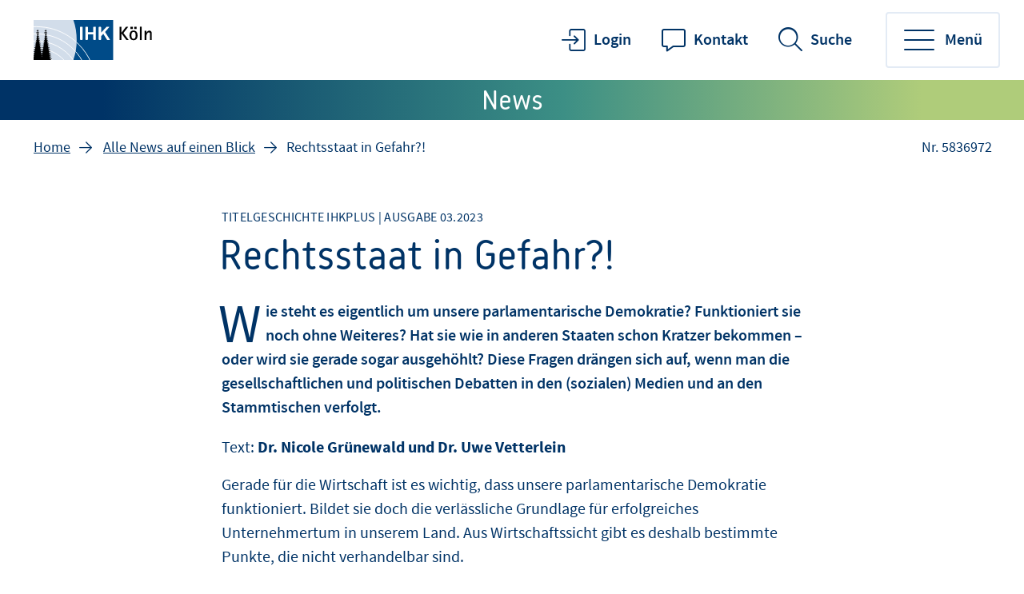

--- FILE ---
content_type: text/html;charset=UTF-8
request_url: https://www.ihk.de/koeln/hauptnavigation/news/ihkplus-2023-06-titelgeschichte-5836972
body_size: 13781
content:
<!DOCTYPE html>
<html class="pl" lang="de">
<head>
<title>
Rechtsstaat in Gefahr?!
- IHK Köln
</title>
<meta charset="UTF-8">
<meta name="viewport" content="width=device-width, initial-scale=1"/>
<link rel="shortcut icon" type="image/x-icon" href="/blueprint/servlet/resource/blob/4928050/f44e267b92813d2b83a31374e4624652/kihk24-channel-favicon.ico"/>
<meta http-equiv="X-UA-Compatible" content="IE=edge"/>
<meta name="cms-version" content="1-SNAPSHOT-2025-10-15T23:01:37Z-cae-live-blue-3-6769f7798d-nbqvv "/>
<meta name="description" content="Was Unternehmen brauchen &amp;ndash; und was nicht.
"/>
<meta name="robots" content="index,follow"/>
<meta name="keywords" content=""/>
<meta property="og:title" content="Rechtsstaat in Gefahr?!" />
<meta property="og:type" content="article" />
<meta property="og:url" content="https://www.ihk.de/koeln/hauptnavigation/news/ihkplus-2023-06-titelgeschichte-5836972" />
<meta property="og:image" content="https://www.ihk.de/blueprint/servlet/resource/blob/5845296/197661b5d6d06dbbf0737d992df8a354/ihkplus-2023-06-titelgeschichte-bild-data.jpg" />
<meta property="og:description" content="Was Unternehmen brauchen &amp;ndash; und was nicht.
" />
<meta property="og:site_name" content="IHK Köln" />
<meta name="csrf-token" content="-ZDTRBD4PAtH2bNqoMDusAVxtxEMr-t1FJ7hVT_x8iBZ_JHIy_PnfCScXz1q74IMl-3agzMVmihumdpYd6nWbQzHyxI_zKT5"/>
<script id="ccm19" src="https://ihk24.epccm19.com/app.js?apiKey=1ea1dd88e74e9deb745262fb3105eb9babfd935ba151be83&amp;domain=8ee352a" referrerpolicy="origin"></script>
<meta name="google-site-verification" content="dbH--NKBL9oi0hiG7c1lMlKCiqXLSPtuCk4g9P_Vbds" />
<meta name="google-site-verification" content="Eg9515bzMHPcyCih7a7f7vEJZECkxC_v1bzH44eTpx4" />
<link href="/blueprint/servlet/feed/6661312" rel="alternate" type="application/rss+xml"
title="Aktuelle Pressemeldungen"/>
<link rel="preconnect" href="https://code.etracker.com"/>
<link rel="preload" href="/blueprint/servlet/resource/crblob/5579336/ad109ffb72027621ba35ce7c1015e1a8/icons-woff2-data.woff2" as="font" crossorigin="anonymous"/>
<link rel="preload" href="/blueprint/servlet/resource/crblob/5579344/c9d20f25374ac3bddb796544e0aafba5/ihk24-fontawesome-woff2-data.woff2" as="font"
crossorigin="anonymous"/>
<link rel="preload" href="/blueprint/servlet/resource/crblob/5579352/23aeda9396f2298ffa334c5daeca1e48/korb-webfont-woff2-data.woff2" as="font"
crossorigin="anonymous"/>
<link rel="preload" href="/blueprint/servlet/resource/crblob/5579360/6705f2dc67941c23889ae0b39624f72d/korb-bold-webfont-woff2-data.woff2" as="font"
crossorigin="anonymous"/>
<link rel="preload" href="/blueprint/servlet/resource/crblob/5579368/8489109afa2827c69dc1831698c73a4c/sourcesanspro-bold-webfont-woff2-data.woff2" as="font"
crossorigin="anonymous"/>
<link rel="preload" href="/blueprint/servlet/resource/crblob/5579376/e7f259ff9249200fc38127d6f7c30af2/sourcesanspro-it-webfont-woff2-data.woff2" as="font"
crossorigin="anonymous"/>
<link rel="preload" href="/blueprint/servlet/resource/crblob/5579384/8bba3dafc67ddcfbf779a848f03139e1/sourcesanspro-light-webfont-woff2-data.woff2" as="font"
crossorigin="anonymous"/>
<link rel="preload" href="/blueprint/servlet/resource/crblob/5579392/265925f64acbdf5b0947583af8930207/sourcesanspro-regular-webfont-woff2-data.woff2" as="font"
crossorigin="anonymous"/>
<link rel="preload" href="/blueprint/servlet/resource/crblob/5579400/0f6202a6bd6c5a9ef14884a32216e2f7/sourcesanspro-semibold-webfont-woff2-data.woff2" as="font"
crossorigin="anonymous"/>
<link rel="canonical" href="https://www.ihk.de/koeln/hauptnavigation/news/ihkplus-2023-06-titelgeschichte-5836972">
<link rel="preload stylesheet" as="style" href="/blueprint/servlet/resource/themes/ihk24-2022/css/ihk24-2022-5579478-27.css" >
<!-- START CSS AUS NAVIGATION -->
<link rel="preload stylesheet" as="style" href="/blueprint/servlet/resource/system/design/ihk24/css/css/patches/patch-3140244-131.css" ><link rel="preload stylesheet" as="style" href="/blueprint/servlet/resource/sites/kihk24/koeln_individuell-6399630-6.css" ><link rel="preload stylesheet" as="style" href="/blueprint/servlet/resource/system/design/ihk24/css/css/patches/cookiebot_patch-6331642-3.css" > <!-- ENDE CSS AUS NAVIGATION -->
<!-- START CSS AUS 'SELF' -->
<!-- ENDE CSS AUS 'SELF' -->
</head>
<body class="body">
<div class="page online-magazine magazine-article"
id="page" >
<script type="text/javascript">
var ihk = ihk || {};
ihk.translations = {
overview: "Übersicht",
loadMoreImages: "Mehr Bilder laden",
loadMoreArticles: "Mehr laden",
ihkFinderYourIhkButton:"Zu Ihrer IHK"
};
ihk.resources = {
loadSpinner: '/blueprint/servlet/resource/crblob/5579278/9a0867fa71faf0c01362982a97d85a47/loader-gif-data.gif',
highchartsJSLink: '/blueprint/servlet/resource/themes/ihk24-2022/js/gfi-highcharts-6487748-2.js',
webComponentsJSLink : '/blueprint/servlet/resource/themes/ihk24-2022/js/components-5579424-13.js',
gfiAZJSLink : '/blueprint/servlet/resource/themes/ihk24-2022/js/a-z-5579406-19.js',
gfiAccordionJSLink : '/blueprint/servlet/resource/themes/ihk24-2022/js/accordion-5579408-19.js',
gfiAdTeaserJSLink : '/blueprint/servlet/resource/themes/ihk24-2022/js/ad-teaser-5579410-16.js',
gfiAnchorsJSLink : '/blueprint/servlet/resource/themes/ihk24-2022/js/anchors-5579412-16.js',
gfiBookmarksJSLink : '/blueprint/servlet/resource/themes/ihk24-2022/js/bookmarks-5579414-18.js',
gfiBreadcrumbJSLink : '/blueprint/servlet/resource/themes/ihk24-2022/js/breadcrumb-5579420-16.js',
gfiCarusoJSLink : '/blueprint/servlet/resource/themes/ihk24-2022/js/caruso-5579422-16.js',
gfiContactJSLink : '/blueprint/servlet/resource/themes/ihk24-2022/js/contact-5579426-17.js',
gfiElectionJSLink : '/blueprint/servlet/resource/themes/ihk24-2022/js/election-6014870-10.js',
gfiElectionTeaserJSLink : '/blueprint/servlet/resource/themes/ihk24-2022/js/election-teaser-6080450-10.js',
gfiQueryListJSLink : '/blueprint/servlet/resource/themes/ihk24-2022/js/query-list-6695200-3.js',
gfiParticipationJSLink : '/blueprint/servlet/resource/themes/ihk24-2022/js/participation-6051562-7.js',
gfiEventsJSLink : '/blueprint/servlet/resource/themes/ihk24-2022/js/events-5579430-16.js',
gfiGalleryJSLink : '/blueprint/servlet/resource/themes/ihk24-2022/js/gallery-5579432-22.js',
gfiGlobalMessageJSLink : '/blueprint/servlet/resource/themes/ihk24-2022/js/global-message-6014872-8.js',
gfiMagazineHeaderJSLink : '/blueprint/servlet/resource/themes/ihk24-2022/js/magazine-header-5579444-16.js',
gfiMasonryJSLink : '/blueprint/servlet/resource/themes/ihk24-2022/js/masonry-5579446-16.js',
gfiOmqSearchJSLink : '/blueprint/servlet/resource/themes/ihk24-2022/js/omq-search-6126972-9.js',
gfiQuickFactsJSLink : '/blueprint/servlet/resource/themes/ihk24-2022/js/quick-facts-5579450-20.js',
gfiRegistrationJSLink : '/blueprint/servlet/resource/themes/ihk24-2022/js/registration-5579452-16.js',
gfiSliderJSLink : '/blueprint/servlet/resource/themes/ihk24-2022/js/slider-5579456-19.js',
gfiSocialJSLink : '/blueprint/servlet/resource/themes/ihk24-2022/js/social-5579458-18.js',
gfiSurveyJSLink : '/blueprint/servlet/resource/themes/ihk24-2022/js/survey-5579460-16.js',
gfiTableJSLink : '/blueprint/servlet/resource/themes/ihk24-2022/js/table-5579462-17.js',
gfiTimelineJSLink : '/blueprint/servlet/resource/themes/ihk24-2022/js/timeline-5579464-20.js',
gfiToogleJSLink : '/blueprint/servlet/resource/themes/ihk24-2022/js/toggle-6051564-7.js',
gfiTopicsJSLink : '/blueprint/servlet/resource/themes/ihk24-2022/js/topics-5579468-16.js',
gfiTooltipJSLink: '/blueprint/servlet/resource/themes/ihk24-2022/js/tooltip-5579466-16.js',
gfiVst: '/blueprint/servlet/resource/themes/ihk24-2022/js/vst-5579472-16.js',
gfiBootstrapCustomJSLink : '/blueprint/servlet/resource/themes/ihk24-2022/js/bootstrap-custom-5579416-13.js',
gfiSearchUtilsJSLink : '/blueprint/servlet/resource/themes/ihk24-2022/js/SearchUtils-5579454-18.js',
gfiWebformsJSLink : '/blueprint/servlet/resource/themes/ihk24-2022/js/webforms-index-5579474-18.js',
gfiVideoStageJSLink : '/blueprint/servlet/resource/themes/ihk24-2022/js/video-stage-6080452-6.js',
gfiMarketingheaderTypeaheadJSLink : '/blueprint/servlet/resource/themes/ihk24-2022/js/marketingheader-typeahead-6126970-5.js',
gfiSearchAccordionJSLink : '/blueprint/servlet/resource/themes/ihk24-2022/js/searchAccordion-6126974-10.js',
gfiEventTeaserLargeSliderJSLink : '/blueprint/servlet/resource/themes/ihk24-2022/js/eventteaserlargeslider-6216484-8.js',
gfiEventoverviewJSLink : '/blueprint/servlet/resource/themes/ihk24-2022/js/eventoverview-6216482-8.js',
gfiCommonContentJSLink : '/blueprint/servlet/resource/themes/ihk24-2022/js/common-content-6126968-6.js',
gfiCardSliderJSLink : '/blueprint/servlet/resource/themes/ihk24-2022/js/cardslider-6620868-3.js',
};
ihk.settings = {
etrackerCookieless : true,
userlikeWidgetKey: '005fedd785744582b85bd83f4b818f372e0c209ad89b4c3b9f3caf6f7eadd375',
useOriginalChattoolButton: false,
navigationItemsUrl: '',
landingPageUrl:"",
doIhkTestUrl:"",
bIhkTestUrl:""
};
</script>
<header class="page-header">
<a href="/koeln/" class="logo" tabindex="0" title="Startseite"><img id="logo-infobar" src="/blueprint/servlet/resource/crblob/4926840/a275b77d44e8186ecf76de6c7eee5648/logo-handelskammer-png-data.svg" alt="Logo der IHK Köln"/></a>
<ul class="contact-nav">
<li>
<a href="https://tibros.ihk-koeln.de/tibrosOA/index.jsp" class="login" title="Login" data-analytics-action="Link" data-analytics-category="External" data-analytics-object="https://tibros.ihk-koeln.de/tibrosOA/index.jsp"
onmousedown="ET_Event.eventStart('External', 'https://tibros.ihk-koeln.de/tibrosOA/index.jsp', 'Link', '');" >Login</a>
</li>
<li>
<a href="/koeln/hauptnavigation/ihre-ihk/kontakt-5082776" class="website">Kontakt</a>
</li>
</ul>
<div class="search" data-id="header-search-wrapper">
<button class="open-search">Suche</button>
<button class="close-search">Suche verlassen</button>
<form action="/koeln/suche/4928052" method="post"
data-search-actionid="4928052">
<div class="container small">
<div class="outer">
<label for="search-field-header" class="visually-hidden">Suchbegriff</label>
<input type="text" id="search-field-header" name="query" class="search-field"
placeholder="Suchbegriff oder Nr.">
<button type="submit" title="Suche" id="search-submit-header"
class="search-submit" aria-label="Suche starten"></button>
</div>
</div>
<input type="hidden" name="_CSRFToken" value="-ZDTRBD4PAtH2bNqoMDusAVxtxEMr-t1FJ7hVT_x8iBZ_JHIy_PnfCScXz1q74IMl-3agzMVmihumdpYd6nWbQzHyxI_zKT5"/>
</form>
</div>
<button class="toggle-nav" data-id="main-navigation-toggle-button">
<span> Menü</span>
</button>
<nav data-id="main-navigation-wrapper">
<div class="overlay-holder"></div>
<div class="primary" data-root-url="5836972"
data-base-url="/blueprint/servlet/serviceport/layernavigation/v2/"
data-page-content-id="5836972"
data-show-opened-menu="false"
></div>
<div class="secondary">
<ul>
<li class="secondary-nav-item" data-is-channel="true"
data-root-url="5030896" >
<a href="/koeln/hauptnavigation/presse">Presse</a>
</li>
<li class="secondary-nav-item" data-is-channel="true"
data-root-url="5255698" >
<a href="/koeln/hauptnavigation/beratung-und-services/newsletter-anmeldung">Newsletter</a>
</li>
<li class="secondary-nav-item" data-is-channel="false"
data-root-url="5007566" >
<a href="/koeln/hauptnavigation/ihre-ihk/karriere-bei-der-ihk-koeln-5007566">Karriere</a>
</li>
<li class="secondary-nav-item" data-is-channel="false"
data-root-url="5067556" >
<a href="https://tibros.ihk-koeln.de/tibrosOA/index.jsp" class="extern" title="externer Link" data-analytics-action="Link" data-analytics-category="External" data-analytics-object="https://tibros.ihk-koeln.de/tibrosOA/index.jsp"
onmousedown="ET_Event.eventStart('External', 'https://tibros.ihk-koeln.de/tibrosOA/index.jsp', 'Link', '');" >Onlineportal Bildung (Tibros)</a>
</li>
</ul>
</div>
<div class="meta">
<ul>
<li class="contact">
<a href="mailto:service@koeln.ihk.de" class="email" title="Kontakt" data-analytics-action="Click" data-analytics-category="Kontakt" data-analytics-object="Kontakt"
onmousedown="ET_Event.eventStart('Kontakt', 'Kontakt', 'Click', '');" target="_blank" rel="noopener" >Kontakt</a>
</li>
<li class="icons">
<ul>
<li class="sign-language">
<a href="/koeln/hauptnavigation/ihre-ihk/ihk-einfach-erklaert-in-gebaerdensprache-dgs--5279288" tabindex="0" title="Gebärdensprache">Gebärdensprache</a>
</li>
<li class="simple-language">
<a href="/koeln/hauptnavigation/ihre-ihk/ihk-koeln-in-leichter-sprache-5279216" tabindex="0" title="Leichte Sprache">Leichte Sprache</a>
</li>
<li class="login">
<a href="https://tibros.ihk-koeln.de/tibrosOA/index.jsp" title="Login" data-analytics-action="Link" data-analytics-category="External" data-analytics-object="https://tibros.ihk-koeln.de/tibrosOA/index.jsp"
onmousedown="ET_Event.eventStart('External', 'https://tibros.ihk-koeln.de/tibrosOA/index.jsp', 'Link', '');" >Login</a>
</li>
</ul>
</li>
</ul>
</div>
</nav>
</header> <div class="page-wrapper">
<section class="magazine-header narrow" aria-label="Kopfbereich">
<span class="gradient"></span>
<span class="title">News</span>
</section>
<div class="page-details ">
<nav class="breadcrumb-list-wrapper" aria-label="Seitenpfad">
<p id="breadcrumb-info" class="visually-hidden">Sie befinden sich hier</p>
<ol class="breadcrumb" aria-describedby="breadcrumb-info">
<li class="breadcrumb-item" >
<a id='breadcrumb-item0' href="/koeln/">Home</a>
</li>
<li class="breadcrumb-item" >
<a id='breadcrumb-item1' href="/koeln/hauptnavigation/news">Alle News auf einen Blick</a>
</li>
<li aria-current="page"> Rechtsstaat in Gefahr?!</li>
</ol>
</nav>
<section aria-label="Dokumentennummer" class="document-number desktopOnly"
id="gfi-document-id">Nr. 5836972</section>
</div>
<div class="page-content">
<section class="magazine-cover">
<div class="container">
<div class="row">
<div class="col">
<div class="image-box " aria-hidden="true" >
<img src="/blueprint/servlet/resource/image/5845296/2_5x1/1110/444/5fc7f9e44073e7039152067de409253b/1528CA07A3A3E5C04BEEDE91E509DA59/ihkplus-2023-06-titelgeschichte-bild.jpg" alt=""
title="Rechtsstaat in Gefahr?!"
/>
</div>
</div>
</div>
</div>
</section>
<div class="container" >
<div class="row">
<article id="main" role="main" class="col">
<span aria-hidden="true" class="kicker" >Titelgeschichte IHKplus | Ausgabe 03.2023</span>
<h1 class="h1" >Rechtsstaat in Gefahr?!</h1>
<div class="text initial">
Wie steht es eigentlich um unsere parlamentarische Demokratie? Funktioniert sie noch ohne Weiteres? Hat sie wie in anderen Staaten schon Kratzer bekommen – oder wird sie gerade sogar ausgehöhlt? Diese Fragen drängen sich auf, wenn man die gesellschaftlichen und politischen Debatten in den (sozialen) Medien und an den Stammtischen verfolgt.
</div>
<div class="richtext">
<div class="detail-text">
<div class="text">
Text: <strong>Dr. Nicole Grünewald und Dr. Uwe Vetterlein</strong>
</div>
<div class="text">
Gerade für die Wirtschaft ist es wichtig, dass unsere parlamentarische Demokratie funktioniert. Bildet sie doch die verlässliche Grundlage für erfolgreiches Unternehmertum in unserem Land. Aus Wirtschaftssicht gibt es deshalb bestimmte Punkte, die nicht verhandelbar sind.
</div>
<h2>1. Der offene Diskurs</h2>
<div class="text">
Eine große Errungenschaft in einer Demokratie ist es, dass es vor wichtigen Entscheidungen offene Meinungs- und Willensbildungsprozesse gibt. Das heißt: Bevor und während Themen in den Parlamenten beraten und entschieden werden, wird ein offener Diskurs über die beste Lösung und den Ausgleich unterschiedlicher Interessen geführt. Auch die Wirtschaft hat so die Gelegenheit, ihre Anliegen in den Gesetzgebungsprozess einzubringen. Der Bundestag hat IHKs durch Gesetz extra dafür gegründet, damit die Wirtschaft in diesem Diskurs eine Stimme erhält und die verschiedenen Interessen sichtbar macht. Es ist für eine funktionierende Demokratie wichtig, dass offener Austausch weder unterdrückt noch manipuliert wird.
</div>
<h2>2. Die Verbindlichkeit von Entscheidungen</h2>
<div class="text">
Wenn ein Parlament – egal ob Stadtrat, Landtag oder Bundestag – eine Entscheidung getroffen hat, ist diese verbindlich. Das heißt, dass diese dann auch akzeptiert werden und Bestand haben muss. Natürlich setzt dies jedoch auch voraus, dass Parlamente nur Beschlüsse fassen, von denen sie ausgehen, dass diese auch realistischerweise umgesetzt werden können. Wenn Parlamente Entscheidungen nicht durchsetzen oder gar revidieren müssen, gibt es keine Planungssicherheit. Das birgt für die Wirtschaft die Gefahr, dass der Standort als unzuverlässig gilt; als Konsequenz wird in solch einen Standort nicht mehr investiert.
</div>
<h2>3. Die persönliche und unternehmerische Freiheit</h2>
<div class="text">
Die Aufgabe von Politik ist es, Leitplanken zu setzen, zwischen denen sich sowohl Menschen als auch Wirtschaftsunternehmen frei bewegen können. Es ist nicht die Aufgabe von Politik, sich direkt in die persönliche Lebensgestaltung oder in unternehmerische Entscheidungen einzumischen. Regionen, in denen die Politik übergriffig wird, sind für den privatwirtschaftlichen Sektor nicht attraktiv und werden ebenfalls gemieden.
</div>
<div class="text">
Da die Wirtschaft mit ihrer Wertschöpfung den Staat finanziert, sollten die Rahmenbedingungen daher stets so gesetzt werden, dass die Unternehmerinnen und Unternehmer damit gut umgehen und sich zumindest arrangieren können. Dass dies nicht mehr Konsens zu sein scheint, sieht man zurzeit in vielen Bereichen.
</div>
<div class="strong">
Lesen Sie auch in der aktuellen IHKplus: <a rel="noopener" href="/koeln/hauptnavigation/news/ihkplus-ihkplus-2023-06-halbzeitbilanz-wirtschaft-5840978" target="_blank">Wirtschaft wird vernachlässigt – Das „Bündnis der Wirtschaft“ fordert zur Mitte der Legislaturperiode des Kölner Ratsbündnisses mehr Beteiligung.</a>
</div>
<h2>Beispiel: Vorgezogener Kohleausstieg</h2>
<div class="text">
Die deutsche Wirtschaft steht zur Klimawende, und zwar nicht (nur), weil die Politik dies so entschieden hat, sondern weil der Markt dies fordert. Nachhaltiges Wirtschaften wird von den Konsumentinnen und Konsumenten belohnt – und so haben sich die Unternehmen in Deutschland in den vergangenen Jahren auf den Weg in Richtung Nachhaltigkeit und Klimaneutralität gemacht. Dabei zählen für die Wirtschaft stets die drei Säulen der Nachhaltigkeit: Ökologie, Ökonomie (Wirtschaft) und Soziales. Denn wem es um wahre Nachhaltigkeit geht, darf Ökologie nie alleine denken – sondern muss immer auch die sozialen und wirtschaftlichen Folgen einkalkulieren.
</div>
<div class="text">
Auch der Zeitraum, in dem Ziele erreicht werden sollen, muss realistisch sein. Das ist zurzeit zumindest in NRW nicht der Fall. Denn ein Meilenstein zur Klimaneutralität in NRW soll der vorgezogene Kohleausstieg bis zum Jahr 2030 sein. Ursprünglich war der Ausstieg vor zwei Jahren von Bundestag und Bundesrat noch für 2038 beschlossen worden. Bereits dieses Datum galt unter Fachleuten als äußerst ambitioniert. Vorausgegangen waren fachlich fundierte und wissenschaftlich begleitete Verhandlungen mit allen Stakeholdern in der Kohlekommission. Umso irritierender war dann der nur zwei Jahre später gefasste Beschluss über den vorzeitigen Ausstieg 2030. Denn dieser wurde von Bundesregierung, Landesregierung und RWE im Alleingang vereinbart. Ohne Beteiligung der Parlamente – und ohne Beteiligung der Kohlekommission.
</div>
<div class="text">
Wie der Kohleausstieg und der strukturelle Umbau der Industrieregion NRW in nur sechseinhalb Jahren funktionieren soll, bleibt völlig unklar. Die Braunkohle soll durch den schnellen Zubau von Erneuerbaren ersetzt werden. Jeder weiß, dass vor dem Bau eines Windrads zahlreiche Regulierungs- und Bürokratiestufen überwunden werden müssen – und Bürokratie und Schnelligkeit in der Umsetzung schließen einander aus. Ohne genügend Windräder, Photovoltaikanlagen und Gaskraftwerke kann NRW jedoch nicht aus der Kohleverstromung aussteigen.
</div>
<div class="text">
Das Resultat wären Energie-Engpässe, die für den Wirtschaftsstandort existenzbedrohlich wären. Schon das vorgezogene Datum und die dadurch entstandene Unsicherheit schadet dem Industriestandort NRW. Denn Wirtschaft braucht verfügbare und bezahlbare Energie wie Menschen die Luft zum Atmen. Anstatt Lösungen zu liefern und einen glaubwürdigen Weg zur Energiesicherheit aufzuzeigen, wurde der „Reviervertrag 2.0“ formuliert. In dessen Präambel wird hervorgehoben, dass die Region den vorgezogenen Kohleausstieg auf das Jahr 2030 ausdrücklich unterstützt. Nach dem Motto: Wenn wir nur alle fest daran glauben, wird es auch passieren.
</div>
<div class="text">
Als IHK Köln stehen wir hinter den Transformationszielen bei der Energieerzeugung und für die Unternehmen. Wir sind der Meinung, dass das Rheinische Revier hier Modellprojekt werden kann. Aber in einem realistischen – und nicht in einem ideologiegetriebenen – Tempo, bei dem die Versorgungssicherheit für die Unternehmen in der Region nicht sicher gewährleistet werden kann. Damit wir als IHK glaubwürdig bleiben, haben wir den „Reviervertrag 2.0“ nicht unterzeichnet, sondern stattdessen einen klaren Einstiegsplan in die Erneuerbaren gefordert.
</div>
<div class="strong">
<strong>„Eine zu starke Regelungsflut hemmt Eigeninitiative und freie Entfaltung.“</strong>
<br>Prälat Dr. Karl Jüsten ist Leiter des Katholischen Büros in Berlin. Das ist die Verbindungsstelle der katholischen Kirche in die Politik und Gesellschaft. Außerdem hat er zu „Ethik und Ethos in der Demokratie" geforscht. <a rel="noopener" href="/koeln/hauptnavigation/news/ihkplus-2023-06-interview-juesten-5837510" target="_blank">Wir haben ihn zu seiner Einschätzung zum aktuellen Zustand unserer Demokratie befragt.</a>
</div>
<h2>Beispiel: Energieeffizienz- und Gebäudeenergiegesetz</h2>
<div class="text">
Gerade auf der Bundesebene und hier insbesondere im Bundesministerium für Wirtschaft und Klimaschutz (BMWK) entsteht aktuell eine Flut von Gesetzentwürfen, die in alle Lebensbereiche eingreifen. Das Energieeffizienzgesetz macht Vorgaben bis in Produktionsprozesse hinein. Im Gebäudeenergiegesetz sollen bestimmte Technologien wie Öl- und Gasheizungen verboten werden. Was die Gesetzentwürfe aus dem Ministerium eint: Sie regulieren Dinge bis ins letzte Detail, greifen in Eigentumsrechte ein und beschränken die unternehmerische Freiheit. Durch kurzfristige Verbote werden Produktionsanlagen und Gebäude im Land entwertet. Auch hier ist ein ernsthafter politischer Diskurs zu den Gesetzen nicht erwünscht: Die Anhörungen der Verbände und Stakeholder werden durch kurze Fristsetzungen beschnitten.
</div>
<div class="text">
Wir als IHK setzen uns für die Transformation der Wirtschaft ein – aber ohne Überregulierung mit kleinteiligen Verboten. Denn die Transformation hin zur Klimaneutralität wird nur gemeinsam mit der Wirtschaft und durch die Kreativität und Innovationskraft der Unternehmen funktionieren – die sich nur in unternehmerischer Freiheit entfalten kann.
</div>
<h2>Beispiel: Verkehrswende</h2>
<div class="text">
Auch für die Mobilitätspolitik in Kommunen gibt es an sich klare Regeln: Der Rat gibt die Richtung vor, die Verwaltung unterbreitet Vorschläge; wenn die Beschlüsse Einfluss auf die anliegenden Personen und Unternehmen haben, werden diese im Vorfeld beteiligt – und zum Schluss steht ein Ratsbeschluss mit einer tragfähigen Lösung für alle.
</div>
<div class="text">
Leider weicht die Realität mittlerweile davon stark ab. So werden z. B. in Köln immer wieder ideologiegetriebene statt konzeptorientierter Maßnahmen „versuchsweise“ umgesetzt. Eine ernsthafte Beteiligung der von den Verkehrsmaßnahmen betroffenen Unternehmen oder der Anwohnenden wird entweder gar nicht umgesetzt – oder sogar manipuliert. So geschehen in einer Reihe von Veranstaltungen in den Kölner Veedeln, bei denen Fahrradaktivisten aus der ganzen Stadt vermeintlich den Willen der Anwohnenden vor Ort kundtaten. Oder bei einer Onlinebefragung zum Verkehrsleitbild für Köln, bei der gezielt Klimaaktivisten aus ganz Deutschland zur Teilnahme an der Befragung aufgefordert wurden. Auch bei der Bürgerbefragung zur Deutzer Freiheit durch die Uni Bochum wurde offenbar, dass die geringste Zahl der Teilnehmenden tatsächlich aus Deutz war.
</div>
<div class="text">
Die Ergebnisse solcher manipulierter Beteiligungsprozesse bilden nicht die Meinung der Betroffenen vor Ort ab – und sind oft genug wirtschaftsfeindlich. Unsere Befragungen bei den anliegenden Geschäftsleuten ergeben regelmäßig, dass sie durch diese „Verkehrsversuche“ starke Umsatzeinbrüche erleiden. Hier wird also Politik zum wirtschaftlichen Nachteil von Unternehmen gemacht – und zwar zumindest bei der Deutzer Freiheit mit voller Absicht. So gab es auf Beschwerden aus der Unternehmerschaft die folgende Antwort aus der Bezirksvertretung Innenstadt: „Wir haben jetzt die Mehrheit, es ist besser, wenn Ihr Euch darauf einrichtet.“
</div>
<div class="text">
Wenn die Wirtschaft betroffen ist, sind wir als IHK gefragt. Wir versuchen natürlich im Vorfeld, dass eine Situation nicht so eskaliert, und treten entschieden gegen „Verkehrsversuche“ und für demokratische Beteiligungsprozesse ein. Dabei geht es uns um eine tragfähige Verkehrswende – aber stets unter Einbeziehung der wirtschaftlichen Belange. Auf den Standort Köln bezogen heißt das: Wir stehen für ein Mobilitätskonzept ein, das alle Verkehrsträger integriert – mit einem funktionsfähigen Personennahverkehr als tragende Säule.
</div>
<h2>Beispiel: Taxonomieverordnung</h2>
<div class="text">
Ein weiteres Beispiel für staatliche Übergriffe in wirtschaftliche Prozesse ist die so genannte Taxonomieverordnung der EU. Diese war ursprünglich als Label für nachhaltige Finanzanlagen gedacht. Doch sie hat sich zwischenzeitlich zu einer staatlichen Investitionslenkung über die Beeinflussung der Kapitalmärkte entwickelt.
</div>
<div class="text">
Was überhaupt als „nachhaltig“ im Sinne der Verordnung eingestuft wird, ist Ergebnis eines politischen Prozesses zwischen EU-Kommission und Mitgliedstaaten. Doch dieser Prozess ist eher vom Zeitgeist getrieben als wissenschaftlich fundiert. Auch hier hat eine Einbindung der betroffenen Unternehmen, die sich nun um ihre künftige Finanzierung sorgen müssen, nicht stattgefunden. Klar ist nur: Für die meisten wird es teurer und schwieriger, an Finanzierungen zu kommen.
</div>
<div class="text">
Als IHK klären wir daher mit unseren regionalen Finanzdienstleistern, wie sie gerade für die betroffenen mittelständischen Unternehmen tragfähige Lösungen erarbeiten können. Denn jede Transformation in der Wirtschaft bedeutet ein Investment in die Zukunft, und das muss finanziert werden.
</div>
<div class="strong">
<strong>„Die Demokratie in unserem Land ist nicht selbstverständlich.“</strong>
<br><a rel="noopener" href="/koeln/hauptnavigation/news/ihkplus-2023-06-interview-puettmann-5838162" target="_blank">Der Bonner Journalist und Politikwissenschaftler Andreas Püttmann spricht im Interview über Bruchstellen unserer Demokratie.</a>
</div>
<h2>Beispiel: Wertebasierte Außenpolitik</h2>
<div class="text">
Wer als Unternehmen exportorientiert ist, hat mit zahlreichen Herausforderungen zu kämpfen: Durch die Pandemie sind Lieferketten gerissen. Reisen und überhaupt Kontakte in andere Länder waren durch die unterschiedlichen Corona-Beschränkungen teilweise über Monate nicht möglich.
</div>
<div class="text">
Hinzu kommt jetzt für die Wirtschaft noch ein weiteres Thema: die „wertebasierte Außenpolitik“ der jetzigen Bundesregierung. Hier sehen sich viele exportorientierte Unternehmen damit konfrontiert, dass Handel z. B. mit Ländern wie China von einigen
<br>Parteien infrage gestellt und negativ ausgelegt wird.
</div>
<div class="text">
Die deutsche Wirtschaft zeigt sich seit Beginn des Kriegs in der Ukraine solidarisch mit den wirtschaftlichen Boykotten gegenüber Russland. Russland hat mit dem Angriff auf ein europäisches Land eine rote Linie überschritten. Die Handelsbeschränkungen führen für viele Unternehmen zu wirtschaftlichen Einbußen – werden von der deutschen Wirtschaft jedoch aus Überzeugung mitgetragen.
</div>
<div class="text">
Es ist aber nicht legitim, dass nun getrieben durch die Politik auf Bundes- und Landesebene auch der Handel mit China unter einen moralischen Bann fällt – ohne parlamentarische oder gesellschaftliche Diskussion.
</div>
<div class="text">
Auch hier sind wir als IHK über unser AHK-Netzwerk nicht nur in China, sondern in allen Regionen der Welt – außer Russland – unterwegs. Wir stehen an der Seite unserer Unternehmen, wenn es darum geht, internationale Handelsbeziehungen aufrechtzuerhalten und neue zu knüpfen. Denn nachhaltiges Handeln made in Germany sollte ein Exportschlager werden – und nicht durch politische Einschränkungen ausgebremst werden.
</div>
<h2>Beispiel: Mangelnde Diskussionskultur</h2>
<div class="text">
Ein weiteres Phänomen der heutigen Zeit, das nicht nur aus Sicht der Wirtschaft Sorge bereiten muss, ist der Verfall unserer Diskussionskultur. Oft genug wird die Welt in Gut und Böse eingeteilt. „Gut“ ist zum Beispiel, wer das Klima retten will. Egal, ob er sich in Lützerath auf einem Firmengelände eingräbt oder auf einer Straße festklebt. „Böse“ ist, wer diesem Ziel nicht alles andere unterordnet. Auf allen Ebenen sind politische Kräfte zu beobachten, die sich im Besitz einer höheren Einsicht und moralisch überlegen fühlen. Sie sehen ihre Sicht- und Denkweisen und ihre Vorstellung einer zukünftigen Gesellschaft nicht als Beiträge in einem demokratischen Diskurs mit Andersdenkenden, sondern sie setzen diese als absolut – und nicht verhandelbar.
</div>
<div class="text">
Eins ist dabei klar: Ideologie und absolute Denkweisen waren noch nie gute Ratgeber. Der Erfolg freiheitlicher Demokratien basiert im Gegensatz dazu auf dem Wettstreit um politische Ideen und Lösungsansätze – nicht auf dem vermeintlichen Besitz von Wahrheiten. Gerade in einer parlamentarischen Demokratie geht es immer auch um ein aufeinander Zugehen verschiedener Parteien und Meinungen. Aus der politischen Debatte entstehen neue Lösungen, über die die Wähler entscheiden.
</div>
<div class="text">
Wirtschaft funktioniert nach dem gleichen Prinzip. Über die besseren und nachhaltigeren Angebote entscheidet die Kundschaft. Das Unternehmen mit den besten Lösungen setzt sich im Wettbewerb auf einem freien Markt durch. Auch deshalb ist Wirtschaft auf dem Weg zu mehr Nachhaltigkeit nicht das Problem, sondern Teil der Lösung. Ohne die Innovationskraft und Risikobereitschaft unserer Unternehmen wird keine nachhaltige Klimatransformation möglich sein. Eine freiheitlich-demokratische Grundordnung und die soziale Marktwirtschaft – unsere den freiheitlichen und sozialen Zielen verpflichtete Wirtschaftsordnung – bedingen sich gegenseitig.
</div>
<div class="text">
Gerade die vergangenen Krisen zeigen, dass besonders in Zeiten großer Unsicherheit freiheitliche Systeme autokratischen überlegen sind. Deshalb ist demokratischer Diskurs zwar zeitaufwendig, aber wichtig und richtig, wenn das Ergebnis und daraus folgende Entscheidungen akzeptiert und konsequent umgesetzt werden. Gerade in Zeiten wie diesen müssen wir uns daher auf die Grundwerte unserer parlamentarischen Demokratie zurückbesinnen.
</div>
<div class="strong">
Der offene Diskurs, die Verbindlichkeit von Entscheidungen und die persönliche und unternehmerische Freiheit sind die Schlüssel zu einem wirtschaftlich starken Deutschland. Deshalb setzen wir uns als IHK Köln dafür ein. Jeden Tag.
</div>
</div> </div>
<section class="contact online-magazine-contact">
<div class="container large">
<div class="contact-wrapper " data-tab-style="" data-show-buttons="show">
<div class="like-h2" >Kontakt</div>
<div class="contacts">
<div id="contact-5098822"
class="contact-person"
data-contact-tab="Dr. Nicole Grünewald" >
<div class="image-box">
<img src="/blueprint/servlet/resource/blob/5956776/7bd71407a9671a3357977d6b48f1301d/gruenewald-dr-nicole-thumb-data.jpg"
alt="Dr. Nicole Grünewald"
class="contactPicture "
oncontextmenu="return false;"/>
</div>
<div class="text-box">
<div class="like-h6">Dr. Nicole Grünewald</div>
Präsidentin
<br/>
<ul class="contact-buttons">
<li>
<a href="tel:02211640-1180" class="icon-telefon btn white btn-small icon-left" title="0221 1640-1180" data-analytics-action="Click" data-analytics-category="Kontakt" data-analytics-object="Kontakt"
onmousedown="ET_Event.eventStart('Kontakt', 'Kontakt', 'Click', '');" target="_blank" rel="noopener" >0221 1640-1180</a>
</li>
<li>
<a href="mailto:praesidentin@koeln.ihk.de" class="icon-email btn white btn-small icon-left" title="E-Mail schreiben" data-analytics-action="Click" data-analytics-category="Kontakt" data-analytics-object="Kontakt"
onmousedown="ET_Event.eventStart('Kontakt', 'Kontakt', 'Click', '');" target="_blank" rel="noopener" >E-Mail schreiben</a>
</li>
<li>
<a href="/blueprint/vcard/?contentId=5098822" class="icon-vcard btn white btn-small icon-left" title=" " data-analytics-action="Kontakt" data-analytics-category="Kontakt" data-analytics-object="Kontakt"
onmousedown="ET_Event.eventStart('Kontakt', 'Kontakt', 'Kontakt', '');" target="_blank" rel="noopener" >Kontakt speichern</a>
</li>
</ul>
</div> </div>
<div id="contact-5099358"
class="contact-person"
data-contact-tab="Dr. Uwe Vetterlein" >
<div class="image-box">
<img src="/blueprint/servlet/resource/blob/5536120/efa7424182bfde8810d9db09843d6cc2/vetterlein-dr-uwe-thumb-data.jpg"
alt="Dr. Uwe Vetterlein"
class="contactPicture "
oncontextmenu="return false;"/>
</div>
<div class="text-box">
<div class="like-h6">Dr. Uwe Vetterlein</div>
Hauptgeschäftsführer
<br/>
<ul class="contact-buttons">
<li>
<a href="tel:02211640-1100" class="icon-telefon btn white btn-small icon-left" title="0221 1640-1100" data-analytics-action="Click" data-analytics-category="Kontakt" data-analytics-object="Kontakt"
onmousedown="ET_Event.eventStart('Kontakt', 'Kontakt', 'Click', '');" target="_blank" rel="noopener" >0221 1640-1100</a>
</li>
<li>
<a href="mailto:uwe.vetterlein@koeln.ihk.de" class="icon-email btn white btn-small icon-left" title="E-Mail schreiben" data-analytics-action="Click" data-analytics-category="Kontakt" data-analytics-object="Kontakt"
onmousedown="ET_Event.eventStart('Kontakt', 'Kontakt', 'Click', '');" target="_blank" rel="noopener" >E-Mail schreiben</a>
</li>
<li>
<a href="/blueprint/vcard/?contentId=5099358" class="icon-vcard btn white btn-small icon-left" title=" " data-analytics-action="Kontakt" data-analytics-category="Kontakt" data-analytics-object="Kontakt"
onmousedown="ET_Event.eventStart('Kontakt', 'Kontakt', 'Kontakt', '');" target="_blank" rel="noopener" >Kontakt speichern</a>
</li>
</ul>
</div> </div>
</div>
</div>
<article class="mll-teaser">
<div class="teaser-content">
<h3 >Weitere Informationen</h3>
<ul class="linklist">
<li >
<a href="/koeln/hauptnavigation/news/ihkplus-2023-06-interview-puettmann-5838162" class="link">„Die Demokratie in unserem Land ist nicht selbstverständlich“</a>
<span class="printonly">(Nr. 5838162)</span>
</li>
<li >
<a href="/koeln/hauptnavigation/news/ihkplus-2023-06-interview-juesten-5837510" class="link">„Eine zu starke Regelungsflut hemmt Eigeninitiative und freie Entfaltung.“</a>
<span class="printonly">(Nr. 5837510)</span>
</li>
<li >
<a href="/koeln/hauptnavigation/news/ihkplus-2023-06-ehrbarer-kaufmann-2-0-5838462" class="link">Ehrbarer Kaufmann 2.0 – modernes Unternehmertum der IHK Köln</a>
<span class="printonly">(Nr. 5838462)</span>
</li>
<li >
<a href="/koeln/hauptnavigation/news/ihkplus-ihkplus-2023-06-halbzeitbilanz-wirtschaft-5840978" class="link">Halbzeitbilanz: Wirtschaft wird vernachlässigt</a>
<span class="printonly">(Nr. 5840978)</span>
</li>
<li >
<a href="/koeln/hauptnavigation/news/ihkplus-2023-06-kohleausstieg-um-jeden-preis-5838330" class="link">Kohleausstieg 2030 um jeden Preis? Nicht mit uns!</a>
<span class="printonly">(Nr. 5838330)</span>
</li>
<li >
<a href="/koeln/hauptnavigation/news/ihkplus-2023-06-editorial-5837460" class="link">Editorial</a>
<span class="printonly">(Nr. 5837460)</span>
</li>
<li >
<a href="/koeln/hauptnavigation/news/ihkplus-2023-06-grenzen-des-protests-5838510" class="link">Wo sind die Grenzen des Protests?</a>
<span class="printonly">(Nr. 5838510)</span>
</li>
</ul>
</div>
</article>
</div>
</section>
<div class="print-share">
<ul class="print-share-list ">
<li>
<a href="#" class="share-mail" id="teilen">teilen </a>
</li>
<li>
<a href="?print=true&amp;printsrc=button" class="print-btn"
onmousedown=""
title="Dokument drucken">drucken </a>
</li>
</ul>
<div class="bookmarks" id="socialbookmarks">
<ul class="social-icons">
<li><a class="social-share twitter" title="Bookmark setzen bei: Twitter"
onclick="window.open('https://twitter.com/intent/tweet?src_ref='+encodeURIComponent(location.href)+'&url='+encodeURIComponent(location.href));return false;"
href="https://twitter.com/"></a></li>
<li><a class="social-share facebook" title="Bookmark setzen bei: Facebook"
onclick="window.open('https://www.facebook.com/sharer.php?u='+encodeURIComponent(location.href)+'&amp;t='+encodeURIComponent(document.title));return false;"
href="https://www.facebook.com/"></a></li>
<li><a class="social-share xing" title="Bookmark setzen bei: XING"
onclick="window.open('https://www.xing.com/spi/shares/new?url='+encodeURIComponent(location.href)+';title='+encodeURIComponent(document.title)+';provider=IHK24');return false;"
href="https://www.xing.com/"></a></li>
<li><a class="social-share whatsapp" title="Bookmark setzen bei: WhatsApp"
onclick="window.open('whatsapp://send?text='+ encodeURIComponent(document.title)+' '+encodeURIComponent(location.href));return false;"
href="https://www.whatsapp.com/"></a></li>
<li><a class="social-share linkedin" title="Bookmark setzen bei: LinkedIn"
onclick="window.open('https://www.linkedin.com/sharing/share-offsite/?url='+encodeURIComponent(location.href)+'&title='+encodeURIComponent(document.title));return false;"
href="https://www.linkedin.com/"></a></li>
<li><a class="social-share threema" title="Bookmark setzen bei: Threema"
onclick="window.open('threema://compose?text='+encodeURIComponent(location.href)+' '+encodeURIComponent(document.title));return false;"
href="https://threema.ch/de/"></a></li>
<li><a class="social-share telegram" title="Bookmark setzen bei: Telegram"
onclick="window.open('https://t.me/share/url?url='+encodeURIComponent(location.href));return false;"
href="https://telegram.org/"></a></li>
</ul>
</div>
</div>
</article>
</div>
</div>
</div>
</div>
<footer class="page-footer" data-id="page-footer">
<div class="container">
<div class="row contact">
<div class="col">
<p class="like-h2">Wie können wir Ihnen helfen?</p>
</div>
<div class="col" data-id="page-footer-address">
<div class="like-h6">Unsere Anschrift:</div>
<p>
<a href="https://maps.app.goo.gl/gWJLHrKQ2N9nLPLLA" class="address" title="externer Link" data-analytics-action="Link" data-analytics-category="External" data-analytics-object="https://maps.app.goo.gl/gWJLHrKQ2N9nLPLLA"
onmousedown="ET_Event.eventStart('External', 'https://maps.app.goo.gl/gWJLHrKQ2N9nLPLLA', 'Link', '');" target="_blank" rel="noopener" > Industrie- und Handelskammer zu Köln <br>
Unter Sachsenhausen 5–7<br>(Eingang: Komödienstraße 18–24) <br>
50667 Köln <br>
</a>
</p>
</div>
<div class="col" data-id="page-footer-contact">
<div class="like-h6">So erreichen Sie uns:</div>
<ul class="contact-list">
<li class="mail">
<span id="desc-mail-footer" class="visually-hidden">Email</span>
<a href="mailto:service@koeln.ihk.de" class="email" title="service@koeln.ihk.de" data-analytics-action="Click" data-analytics-category="Kontakt" data-analytics-object="Kontakt"
onmousedown="ET_Event.eventStart('Kontakt', 'Kontakt', 'Click', '');" target="_blank" rel="noopener" >service@koeln.ihk.de</a>
</li>
<li class="phone">
<span id="desc-tel" class="visually-hidden">Telefonnummer</span>
<a href="tel:02211640-0" class="mobile phone" title="0221 1640-0" data-analytics-action="Click" data-analytics-category="Kontakt" data-analytics-object="Kontakt"
onmousedown="ET_Event.eventStart('Kontakt', 'Kontakt', 'Click', '');" target="_blank" rel="noopener" >0221 1640-0</a>
</li>
</ul>
</div>
</div>
<div class="row social">
<div class="col" data-id="page-footer-socialIcons">
<ul class="social-icons">
<li>
<a href="https://www.facebook.com/ihkkoeln" class="facebook" target="_blank" rel="noopener"
title="Facebook"><span class="visually-hidden">Facebook</span> </a>
</li>
<li>
<a href="https://www.youtube.com/user/IHKKOELN" class="youtube" target="_blank" rel="noopener"
title="Youtube"><span class="visually-hidden">Youtube</span> </a>
</li>
<li>
<a href="https://www.instagram.com/ihkkoeln/" class="instagram" target="_blank" rel="noopener"
title="Instagram"><span class="visually-hidden">Instagram</span> </a>
</li>
<li>
<a href="https://de.linkedin.com/company/industrie-und-handelskammer-zu-koeln" class="linkedin" target="_blank" rel="noopener"
title="Linkedin"><span class="visually-hidden">Linkedin</span> </a>
</li>
</ul>
</div>
</div>
<div class="row barrier-free">
<div class="col" data-id="page-footer-barrier-free">
<ul>
<li class="icon-gebaerdensprache">
<a href="/koeln/hauptnavigation/ihre-ihk/ihk-einfach-erklaert-in-gebaerdensprache-dgs--5279288" tabindex="0" title="Gebärdensprache">Gebärdensprache</a>
</li>
<li class="icon-leichte-sprache">
<a href="/koeln/hauptnavigation/ihre-ihk/ihk-koeln-in-leichter-sprache-5279216" tabindex="0" title="Leichte Sprache">Leichte Sprache</a>
</li>
<li class="icon-barrierefreiheit">
<a href="/koeln/hauptnavigation/ihre-ihk/erklaerung-zur-barrierefreiheit-5186032" tabindex="0" title="Erklärung zur Barrierefreiheit">Erklärung zur Barrierefreiheit</a>
</li>
</ul>
</div>
</div>
<div class="row copyright">
<div class="col" data-id="page-footer-copyright">
<div class="text">© 2025 Industrie- und Handelskammer zu Köln</div>
</div>
<div class="col" id="partners">
<div class="logos">
</div>
</div>
</div>
<div class="row legal-nav">
<nav class="col" data-id="page-footer-legal" aria-label="Navigation Fußzeile">
<ul>
<li>
<a id='footer_imprint_item0' href="/koeln/hauptnavigation/ihre-ihk/impressum-5123388">Impressum</a>
</li>
<li>
<a id='footer_imprint_item1' href="/koeln/hauptnavigation/recht-steuern/datenschutzerklaerung-5137104">Datenschutzerklärung</a>
</li>
<li>
<a href="#" onclick="CCM.openWidget(); return false;">Erneuern oder ändern Sie Ihre Cookie-Einwilligung</a>
</li>
</ul>
</nav>
</div>
</div>
</footer>
</div>
<script type="text/javascript">
et_areas = "IHK24/K/Hauptnavigation/News/IHKplus_2023_03_Titelgeschichte";
et_pagename = "[K IHK24] Rechtsstaat in Gefahr?! [5836972-5836972] &lt; News &lt; Hauptnavigation";
_etr = { doNotUseSessionStorage: true };
et_seg2 = "[nicht angemeldet]";
et_url = "www.ihk.de/koeln/hauptnavigation/news/ihkplus-2023-06-titelgeschichte-5836972";
et_se = 1;
</script>
<script data-usercentrics="etracker" data-cookieconsent="ignore" id="_etLoader" type="text/javascript" charset="UTF-8" data-block-cookies="true" data-respect-dnt="true" data-secure-code="1bxo59" data-slave-codes="4711" async src="https://code.etracker.com/code/e.js"></script>
<script type="text/javascript" data-cookieconsent="necessary"
src="/blueprint/servlet/resource/themes/ihk24-2022/js/gfilibs-5579434-17.js"></script>
<script type="text/javascript" data-cookieconsent="necessary" src="/blueprint/servlet/resource/themes/ihk24-2022/js/ihk24-2022-chunked-5579440-21.js"></script>
<script type="text/javascript"
src="/blueprint/servlet/resource/themes/ihk24-2022/js/userlike-chat-5579470-12.js" ></script>
<div id="gfiUserlikeCustomButton" class="userlike-custom-button" data-bottom="0" data-right="0"></div>
<script src="/blueprint/servlet/resource/system/defaults/patch-4179742-15.js" ></script>
</body>
</html>

--- FILE ---
content_type: text/css;charset=UTF-8
request_url: https://www.ihk.de/blueprint/servlet/resource/sites/kihk24/koeln_individuell-6399630-6.css
body_size: 315
content:
.btn.has-icon.icon-small-arrow-right-simple{
    bottom: 10px;
}
form.election-form--form .input-wrapper:nth-of-type(2) {
    display: none !important;
}
section.marketingheader.hero-fullwidth .image-box:after {
    background: linear-gradient(
87deg, #036 0%, rgba(1, 40, 81, .86) 0%, rgba(0, 51, 102, 0) 0%);
    background-blend-mode: overlay;
    bottom: 0;
    content: "";
    left: 0;
    opacity: .6;
    position: absolute;
    right: 0;
    top: 0;
    z-index: 0;
}


--- FILE ---
content_type: image/svg+xml
request_url: https://www.ihk.de/blueprint/servlet/resource/crblob/4926840/a275b77d44e8186ecf76de6c7eee5648/logo-handelskammer-png-data.svg
body_size: 3426
content:
<?xml version="1.0" encoding="utf-8"?>
<!-- Generator: Adobe Illustrator 27.5.0, SVG Export Plug-In . SVG Version: 6.00 Build 0)  -->
<svg version="1.1" id="Ebene_1" xmlns="http://www.w3.org/2000/svg" xmlns:xlink="http://www.w3.org/1999/xlink" x="0px" y="0px"
	 viewBox="0 0 170.6 56.7" style="enable-background:new 0 0 170.6 56.7;" xml:space="preserve">
<style type="text/css">
	.st0{fill:#D2DDEA;}
	.st1{fill:none;stroke:#FFFFFF;stroke-width:1.06;stroke-miterlimit:3.86;}
	.st2{fill:none;stroke:#000000;stroke-width:0.68;stroke-linecap:round;stroke-linejoin:round;}
	.st3{fill:none;stroke:#000000;stroke-width:0.49;stroke-linecap:round;stroke-linejoin:round;}
	.st4{clip-path:url(#SVGID_00000069388107504891787440000007556433886997234066_);}
	.st5{clip-path:url(#SVGID_00000088118941350166924730000012047752929786791097_);}
	.st6{clip-path:url(#SVGID_00000036241439294285022260000007707194061529643436_);}
	.st7{clip-path:url(#SVGID_00000150065597134822333350000001043695229848113072_);}
	.st8{clip-path:url(#SVGID_00000039813734515243706980000010928435537888993975_);}
	.st9{clip-path:url(#SVGID_00000060028230786903579230000007829232265560729273_);}
	.st10{fill:none;stroke:#000000;stroke-width:0.51;stroke-linecap:round;stroke-linejoin:round;}
	.st11{clip-path:url(#SVGID_00000013903884202507177330000012881622616107874434_);}
	.st12{clip-path:url(#SVGID_00000045597991422293404270000006472145260021537674_);}
	.st13{fill:#004B88;}
	.st14{clip-path:url(#SVGID_00000163785227570141032890000015875132302505056423_);}
	.st15{clip-path:url(#SVGID_00000127735679798851793420000003478632094583672991_);}
	.st16{fill:#FFFFFF;}
</style>
<g id="Ebene_2_1_">
	<g id="Ebene_1-2">
		<rect y="0" class="st0" width="113.4" height="56.7"/>
		<g>
			<g>
				<path class="st1" d="M0,9.6c1.3-0.1,2.7-0.1,4-0.1c33.4,0,62.2,19.2,76.2,47.2 M0,19.8c1.3-0.1,2.7-0.1,4.1-0.1l0,0l0,0
					c27.5,0,51.6,14.9,64.6,37 M0,30c1.4-0.1,2.7-0.1,4.1-0.1l0,0l0,0c21.6,0,40.7,10.5,52.4,26.8 M0,40.3c1.4-0.1,2.7-0.2,4.1-0.2
					l0,0c15.3,0,29.2,6.3,39.1,16.5 M17.1,52.3c3.4,1.1,6.7,2.5,9.8,4.4"/>
				<polygon points="-0.4,56.7 5.9,18.6 12.2,56.7 				"/>
			</g>
		</g>
		<line class="st2" x1="5.9" y1="14.2" x2="5.9" y2="21.8"/>
		<polygon points="4.9,20.7 5.9,21.3 7,20.7 5.9,20.7 		"/>
		<polygon class="st3" points="5.9,20.7 4.9,20.7 5.9,21.3 7,20.7 		"/>
		<polygon points="4.3,23.4 5.9,24.2 7.5,23.4 5.9,23.3 		"/>
		<polygon class="st3" points="7.5,23.4 5.9,23.3 4.3,23.4 5.9,24.2 		"/>
		<polygon points="8.1,26 5.9,26 3.8,26 5.9,27.1 		"/>
		<polygon class="st3" points="8.1,26 5.9,26 3.8,26 5.9,27.1 		"/>
		<polygon points="8.6,28.6 5.9,28.6 3.3,28.6 5.9,30 		"/>
		<polygon class="st3" points="8.6,28.6 5.9,28.6 3.3,28.6 5.9,30 		"/>
		<polygon points="9.1,31.3 5.9,31.2 2.7,31.3 5.9,32.9 		"/>
		<polygon class="st3" points="9.1,31.3 5.9,31.2 2.7,31.3 5.9,32.9 		"/>
		<polygon points="9.7,33.9 5.9,33.8 2.2,33.9 5.9,35.8 		"/>
		<polygon class="st3" points="9.7,33.9 5.9,33.8 2.2,33.9 5.9,35.8 		"/>
		<polygon points="10.2,36.5 5.9,36.4 1.7,36.5 5.9,38.7 		"/>
		<polygon class="st3" points="10.2,36.5 5.9,36.4 1.7,36.5 5.9,38.7 		"/>
		<polygon points="10.7,39.2 5.9,39.1 1.1,39.2 5.9,41.6 		"/>
		<polygon class="st3" points="10.7,39.2 5.9,39.1 1.1,39.2 5.9,41.6 		"/>
		<polygon points="0.6,41.8 5.9,44.5 11.3,41.8 5.9,41.7 		"/>
		<g>
			<g>
				<g>
					<defs>
						<rect id="SVGID_1_" y="0" width="168.6" height="56.7"/>
					</defs>
					<clipPath id="SVGID_00000007390863210608387710000010114770568899437473_">
						<use xlink:href="#SVGID_1_"  style="overflow:visible;"/>
					</clipPath>
					<g style="clip-path:url(#SVGID_00000007390863210608387710000010114770568899437473_);">
						<polygon class="st3" points="11.3,41.8 5.9,41.7 0.6,41.8 5.9,44.5 						"/>
					</g>
				</g>
			</g>
		</g>
		<polygon points="0.1,44.5 5.9,47.4 11.8,44.5 5.9,44.3 		"/>
		<g>
			<g>
				<g>
					<defs>
						<rect id="SVGID_00000090988504572081249700000007400894313310152322_" y="0" width="113.4" height="56.7"/>
					</defs>
					<clipPath id="SVGID_00000038397868088810175800000013328439019702062236_">
						<use xlink:href="#SVGID_00000090988504572081249700000007400894313310152322_"  style="overflow:visible;"/>
					</clipPath>
					<g style="clip-path:url(#SVGID_00000038397868088810175800000013328439019702062236_);">
						<polygon class="st3" points="11.8,44.5 5.9,44.3 0.1,44.5 5.9,47.4 						"/>
					</g>
				</g>
			</g>
		</g>
		<polygon points="0,47.1 0,47.3 5.9,50.3 12.3,47.1 5.9,46.9 		"/>
		<g>
			<g>
				<g>
					<defs>
						<rect id="SVGID_00000106847750628474948440000015459866076050530983_" y="0" width="113.4" height="56.7"/>
					</defs>
					<clipPath id="SVGID_00000132087328168728246840000004603122233085368708_">
						<use xlink:href="#SVGID_00000106847750628474948440000015459866076050530983_"  style="overflow:visible;"/>
					</clipPath>
					<g style="clip-path:url(#SVGID_00000132087328168728246840000004603122233085368708_);">
						<polygon class="st3" points="12.3,47.1 5.9,46.9 -0.5,47.1 5.9,50.3 						"/>
					</g>
				</g>
			</g>
		</g>
		<polygon points="0,49.7 0,50.2 5.9,53.2 12.9,49.7 5.9,49.6 		"/>
		<g>
			<g>
				<g>
					<defs>
						<rect id="SVGID_00000090261328138881860460000005187681688809047486_" y="0" width="113.4" height="56.7"/>
					</defs>
					<clipPath id="SVGID_00000123443312740818627890000003651410628246181541_">
						<use xlink:href="#SVGID_00000090261328138881860460000005187681688809047486_"  style="overflow:visible;"/>
					</clipPath>
					<g style="clip-path:url(#SVGID_00000123443312740818627890000003651410628246181541_);">
						<polygon class="st3" points="12.9,49.7 5.9,49.6 -1,49.7 5.9,53.2 						"/>
					</g>
				</g>
			</g>
		</g>
		<polygon points="0,52.3 0,53.1 5.9,56.1 13.4,52.4 5.9,52.2 		"/>
		<g>
			<g>
				<g>
					<defs>
						<rect id="SVGID_00000011744434116911958830000004577985026132514729_" y="0" width="113.4" height="56.7"/>
					</defs>
					<clipPath id="SVGID_00000029018448671495763290000002680766187919058873_">
						<use xlink:href="#SVGID_00000011744434116911958830000004577985026132514729_"  style="overflow:visible;"/>
					</clipPath>
					<g style="clip-path:url(#SVGID_00000029018448671495763290000002680766187919058873_);">
						<polygon class="st3" points="5.9,52.2 -1.5,52.4 5.9,56.1 13.4,52.4 						"/>
					</g>
				</g>
			</g>
		</g>
		<g>
			<g>
				<g>
					<defs>
						<rect id="SVGID_00000054266210281769182360000004812137627256699831_" y="0" width="168.6" height="56.7"/>
					</defs>
					<clipPath id="SVGID_00000132784477277894924830000010546689743979149217_">
						<use xlink:href="#SVGID_00000054266210281769182360000004812137627256699831_"  style="overflow:visible;"/>
					</clipPath>
					<g style="clip-path:url(#SVGID_00000132784477277894924830000010546689743979149217_);">
						<path d="M4.9,15.4L6,15.8l1-0.4L5.9,15L4.9,15.4z"/>
						<path class="st3" d="M4.9,15.4L6,15.8l1-0.4L5.9,15L4.9,15.4z"/>
						<path d="M4.1,18.1l1.8,0.5l1.8-0.5c-1.8-0.5-1.8-0.5-1.8-0.5L4.1,18.1z"/>
						<path class="st10" d="M4.1,18.1l1.8,0.5l1.8-0.5c-1.8-0.5-1.8-0.5-1.8-0.5L4.1,18.1z"/>
						<polygon points="11.1,56.7 17.4,18.6 23.7,56.7 						"/>
						<line class="st2" x1="17.4" y1="14.2" x2="17.4" y2="21.8"/>
						<polygon points="17.4,20.7 16.3,20.7 17.4,21.3 18.4,20.7 						"/>
						<polygon class="st3" points="17.4,20.7 16.3,20.7 17.4,21.3 18.4,20.7 						"/>
						<polygon points="19,23.4 17.4,23.3 15.8,23.4 17.4,24.2 						"/>
						<polygon class="st3" points="19,23.4 17.4,23.3 15.8,23.4 17.4,24.2 						"/>
						<polygon points="19.5,26 17.4,26 15.2,26 17.4,27.1 						"/>
						<polygon class="st3" points="19.5,26 17.4,26 15.2,26 17.4,27.1 						"/>
						<polygon points="20,28.6 17.4,28.6 14.7,28.6 17.4,30 						"/>
						<polygon class="st3" points="20,28.6 17.4,28.6 14.7,28.6 17.4,30 						"/>
						<polygon points="20.6,31.3 17.4,31.2 14.2,31.3 17.4,32.9 						"/>
						<polygon class="st3" points="20.6,31.3 17.4,31.2 14.2,31.3 17.4,32.9 						"/>
						<polygon points="21.1,33.9 17.4,33.8 13.6,33.9 17.4,35.8 						"/>
						<polygon class="st3" points="21.1,33.9 17.4,33.8 13.6,33.9 17.4,35.8 						"/>
						<polygon points="21.6,36.5 17.4,36.4 13.1,36.5 17.4,38.7 						"/>
						<polygon class="st3" points="21.6,36.5 17.4,36.4 13.1,36.5 17.4,38.7 						"/>
						<polygon points="22.2,39.2 17.4,39.1 12.6,39.2 17.4,41.6 						"/>
						<polygon class="st3" points="22.2,39.2 17.4,39.1 12.6,39.2 17.4,41.6 						"/>
						<polygon points="22.7,41.8 17.4,41.7 12,41.8 17.4,44.5 						"/>
						<polygon class="st3" points="22.7,41.8 17.4,41.7 12,41.8 17.4,44.5 						"/>
						<polygon points="23.2,44.5 17.4,44.3 11.5,44.5 17.4,47.4 						"/>
						<polygon class="st3" points="23.2,44.5 17.4,44.3 11.5,44.5 17.4,47.4 						"/>
						<polygon points="23.8,47.1 17.4,46.9 11,47.1 17.4,50.3 						"/>
						<polygon class="st3" points="23.8,47.1 17.4,46.9 11,47.1 17.4,50.3 						"/>
						<polygon points="24.3,49.7 17.4,49.6 10.4,49.7 17.4,53.2 						"/>
						<polygon class="st3" points="24.3,49.7 17.4,49.6 10.4,49.7 17.4,53.2 						"/>
						<polygon points="17.4,52.2 9.9,52.4 17.4,56.1 24.8,52.4 						"/>
						<polygon class="st3" points="17.4,52.2 9.9,52.4 17.4,56.1 24.8,52.4 						"/>
						<path d="M16.3,15.4l1.1,0.4l1.1-0.4L17.4,15L16.3,15.4z"/>
						<path class="st3" d="M16.3,15.4l1.1,0.4l1.1-0.4L17.4,15L16.3,15.4z"/>
					</g>
				</g>
			</g>
		</g>
		<g>
			<g>
				<g>
					<defs>
						<rect id="SVGID_00000025422830716964427070000012008199634165706912_" y="0" width="113.4" height="56.7"/>
					</defs>
					<clipPath id="SVGID_00000002362745287152341250000001407445080176934058_">
						<use xlink:href="#SVGID_00000025422830716964427070000012008199634165706912_"  style="overflow:visible;"/>
					</clipPath>
					<g style="clip-path:url(#SVGID_00000002362745287152341250000001407445080176934058_);">
						<path d="M15.5,18.1l1.8,0.5l1.8-0.5c-1.8-0.5-1.8-0.5-1.8-0.5L15.5,18.1z"/>
						<path class="st10" d="M15.5,18.1l1.8,0.5l1.8-0.5c-1.8-0.5-1.8-0.5-1.8-0.5L15.5,18.1z"/>
						<polygon points="5.7,55.1 -2.2,55.3 5.7,60.3 13.5,55.3 						"/>
						<polygon class="st10" points="5.7,55.1 -2.2,55.3 5.7,60.3 13.5,55.3 						"/>
						<polygon points="17.6,55.1 9.8,55.3 17.6,60.3 25.4,55.3 						"/>
						<polygon class="st10" points="17.6,55.1 9.8,55.3 17.6,60.3 25.4,55.3 						"/>
					</g>
				</g>
			</g>
		</g>
		<g>
			<g>
				<g>
					<defs>
						<rect id="SVGID_00000011748650345439776560000001359931855736969136_" y="0" width="168.6" height="56.7"/>
					</defs>
					<clipPath id="SVGID_00000026871520872810790910000015519588388992738965_">
						<use xlink:href="#SVGID_00000011748650345439776560000001359931855736969136_"  style="overflow:visible;"/>
					</clipPath>
					<g style="clip-path:url(#SVGID_00000026871520872810790910000015519588388992738965_);">
						<path class="st13" d="M56.7,0h56.7v56.7H56.7c3.2-9.1,4.8-18.7,4.7-28.3C61.5,18.7,59.9,9.1,56.7,0"/>
					</g>
				</g>
			</g>
		</g>
		<g>
			<g>
				<g>
					<defs>
						<path id="SVGID_00000141447335220863549670000010116178167045831325_" d="M56.7,0c3.2,9.1,4.8,18.7,4.7,28.4
							c0.1,9.6-1.5,19.2-4.7,28.3h56.7V0H56.7z"/>
					</defs>
					<clipPath id="SVGID_00000124122590754021658450000001396519216547583888_">
						<use xlink:href="#SVGID_00000141447335220863549670000010116178167045831325_"  style="overflow:visible;"/>
					</clipPath>
					<g style="clip-path:url(#SVGID_00000124122590754021658450000001396519216547583888_);">
						<path class="st1" d="M-80.9,94.5c0-46.9,38.1-85,85-85s85,38.1,85,85s-38.1,85-85,85l0,0C-42.9,179.5-80.9,141.4-80.9,94.5z
							 M4.1,19.7c41.3,0,74.8,33.5,74.8,74.8s-33.5,74.8-74.8,74.8s-74.8-33.5-74.8-74.8l0,0C-70.7,53.2-37.3,19.7,4.1,19.7
							L4.1,19.7L4.1,19.7z M4.1,29.9c35.7,0,64.6,28.9,64.6,64.5S39.8,159,4.1,159.1c-35.7,0-64.6-28.9-64.6-64.5l0,0
							C-60.5,58.8-31.6,29.9,4.1,29.9L4.1,29.9L4.1,29.9z M4.1,40.2c30,0,54.4,24.3,54.4,54.3s-24.3,54.4-54.3,54.4
							s-54.4-24.3-54.4-54.3l0,0C-50.2,64.5-25.9,40.2,4.1,40.2L4.1,40.2z"/>
					</g>
				</g>
			</g>
		</g>
		<g>
			<g>
				<g>
					<defs>
						<rect id="SVGID_00000152266385795778334400000001440488551508762775_" y="0" width="168.6" height="56.7"/>
					</defs>
					<clipPath id="SVGID_00000117644125394382172710000001159793826850560669_">
						<use xlink:href="#SVGID_00000152266385795778334400000001440488551508762775_"  style="overflow:visible;"/>
					</clipPath>
					<g style="clip-path:url(#SVGID_00000117644125394382172710000001159793826850560669_);">
						<path class="st16" d="M107.6,10.4c0.5-0.5,0.4-0.9-0.1-0.9H105c-0.5,0-0.8-0.1-1.6,0.8L96.3,18v-7.5c0-0.5-0.4-0.9-0.9-0.9
							h-1.7c-0.5,0-0.9,0.4-0.9,0.9l0,0v17c0,0.5,0.4,0.9,0.9,0.9l0,0h1.7c0.5,0,0.9-0.4,0.9-0.9l0,0V23l3.1-3.4l4.9,7.9
							c0.2,0.5,0.7,0.9,1.3,0.9h2.6c0.5,0,0.7-0.4,0.4-0.9L101.9,17L107.6,10.4z"/>
						<path class="st16" d="M67.1,9.5H69c0.5,0,0.9,0.4,0.9,0.9v17c0,0.5-0.4,0.9-0.9,0.9h-1.9c-0.5,0-0.9-0.4-0.9-0.9l0,0v-17
							C66.1,9.9,66.6,9.5,67.1,9.5L67.1,9.5z"/>
						<path class="st16" d="M85.1,10.4c0-0.5,0.4-0.9,0.9-0.9l0,0h1.9c0.5,0,0.9,0.4,0.9,0.9l0,0v17c0,0.5-0.4,0.9-0.9,0.9l0,0H86
							c-0.5,0-0.9-0.4-0.9-0.9l0,0v-7h-7.6v7c0,0.5-0.4,0.9-0.9,0.9l0,0h-1.9c-0.5,0-0.9-0.4-0.9-0.9v-17c0-0.5,0.4-0.9,0.9-0.9h1.9
							c0.5,0,0.9,0.4,0.9,0.9v6.9H85L85.1,10.4z"/>
						<polygon points="135.6,28.4 128.1,18.5 135.1,9.5 131.8,9.5 125.4,17.9 125.3,17.9 125.3,9.5 122.6,9.5 122.6,28.4 
							125.3,28.4 125.3,19.2 125.4,19.2 132.3,28.4 						"/>
						<path d="M146.9,9.7h-3.4v3h3.4V9.7z M141.3,9.7h-3.4v3h3.4V9.7z M148.2,21.9c0-3.9-1.6-6.9-5.7-6.9s-5.8,3-5.8,6.8
							s1.6,6.8,5.8,6.8S148.3,25.6,148.2,21.9 M145.5,21.8c0,2-0.4,4.9-3,4.9s-3-2.8-3-4.9s0.3-4.9,3-4.9S145.5,19.8,145.5,21.8"/>
						<rect x="151.6" y="9.5" width="2.5" height="18.9"/>
						<path d="M168.6,28.4v-9c0-2.3-0.9-4.3-3.5-4.3c-1.9,0-3.6,1.3-4.1,3.1h-0.1v-2.8h-2.5v13h2.5v-5.5c0-1.9,1-5.3,3.4-5.3
							c1.4,0,1.7,0.9,1.8,2.1c0,0.5,0,1.1,0,1.6v7.1H168.6z"/>
					</g>
				</g>
			</g>
		</g>
	</g>
</g>
</svg>


--- FILE ---
content_type: text/javascript;charset=UTF-8
request_url: https://www.ihk.de/blueprint/servlet/resource/themes/ihk24-2022/js/bookmarks-5579414-18.js
body_size: 37479
content:
!function(){var e={63664:function(e,t,n){"use strict";n.d(t,{Lf:function(){return c},_l:function(){return l}});var r=n(50186),i=n.n(r),o=n(53352),a=[],s=[],u=function(e,t){return function(n){(0,o.dQ)(n,e).each((function(){t(i()(this))}))}};function c(e,t,n){t&&a.push(u(e,t)),n&&s.push(u(e,n))}function l(e){var t;(0,o.pJ)(),t=e instanceof i()?e:i()(e),a.forEach((function(e){e(t)})),(0,o.Wm)()}},53352:function(e,t,n){"use strict";n.d(t,{ty:function(){return r.ty},dQ:function(){return r.dQ},pq:function(){return i.pq},Rm:function(){return i.Rm},Wm:function(){return a},pJ:function(){return o},R8:function(){return i.R8}});var r=n(78246),i=n(75419);window.matchMedia;function o(){void 0===n.g.taskQueue?n.g.taskQueue=1:n.g.taskQueue++}function a(){if(void 0===n.g.taskQueue||n.g.taskQueue<1)throw new Error("pop on empty or undefined task queue");n.g.taskQueue--}},75419:function(e,t,n){"use strict";function r(e){return function(e){if(Array.isArray(e))return i(e)}(e)||function(e){if("undefined"!=typeof Symbol&&null!=e[Symbol.iterator]||null!=e["@@iterator"])return Array.from(e)}(e)||function(e,t){if(e){if("string"==typeof e)return i(e,t);var n={}.toString.call(e).slice(8,-1);return"Object"===n&&e.constructor&&(n=e.constructor.name),"Map"===n||"Set"===n?Array.from(e):"Arguments"===n||/^(?:Ui|I)nt(?:8|16|32)(?:Clamped)?Array$/.test(n)?i(e,t):void 0}}(e)||function(){throw new TypeError("Invalid attempt to spread non-iterable instance.\nIn order to be iterable, non-array objects must have a [Symbol.iterator]() method.")}()}function i(e,t){(null==t||t>e.length)&&(t=e.length);for(var n=0,r=Array(t);n<t;n++)r[n]=e[n];return r}n.d(t,{Bk:function(){return o},HX:function(){return f},R8:function(){return l},Rm:function(){return u},V$:function(){return p},pq:function(){return c}});var o={OFF:Number.MAX_VALUE,ERROR:500,WARN:400,INFO:300,LOG:200,ALL:Number.MIN_VALUE},a={level:o.OFF,prefix:"[CoreMedia]"},s=function(e,t){if("log"!==e&&"info"!==e&&"warn"!==e&&"error"!==e)throw new RangeError('Parameter type must be one of "log", "info", "warn" or "error".');t.unshift(a.prefix);try{var n;(n=console)[e].apply(n,r(t))}catch(n){console[e](t.join(" "))}},u=function(){if(a.level<=o.LOG){for(var e=arguments.length,t=new Array(e),n=0;n<e;n++)t[n]=arguments[n];s("log",t)}},c=function(){if(a.level<=o.INFO){for(var e=arguments.length,t=new Array(e),n=0;n<e;n++)t[n]=arguments[n];s("info",t)}},l=function(){if(a.level<=o.WARN){for(var e=arguments.length,t=new Array(e),n=0;n<e;n++)t[n]=arguments[n];s("warn",t)}},f=function(){for(var e in o)if(o[e]===a.level)return"LEVEL.".concat(e)},p=function(e){if("number"!=typeof e)throw new TypeError("Value of parameter level must be of type number.");return a.level=e,a.level!==o.OFF&&s("log",["Logging level has been set to ".concat(f())]),a.level}},78246:function(e,t,n){"use strict";n.d(t,{dQ:function(){return s},ty:function(){return a}});var r=n(50186),i=n.n(r);function o(e){return o="function"==typeof Symbol&&"symbol"==typeof Symbol.iterator?function(e){return typeof e}:function(e){return e&&"function"==typeof Symbol&&e.constructor===Symbol&&e!==Symbol.prototype?"symbol":typeof e},o(e)}var a="coremedia.blueprint.basic.layoutChanged";function s(e,t){return e instanceof i()&&o(t)===o("string")?e.filter(t).add(e.find(t)):i()()}},16653:function(e){var t,n;t="undefined"!=typeof window?window:this,n=function(){function e(){}let t=e.prototype;return t.on=function(e,t){if(!e||!t)return this;let n=this._events=this._events||{},r=n[e]=n[e]||[];return r.includes(t)||r.push(t),this},t.once=function(e,t){if(!e||!t)return this;this.on(e,t);let n=this._onceEvents=this._onceEvents||{};return(n[e]=n[e]||{})[t]=!0,this},t.off=function(e,t){let n=this._events&&this._events[e];if(!n||!n.length)return this;let r=n.indexOf(t);return-1!=r&&n.splice(r,1),this},t.emitEvent=function(e,t){let n=this._events&&this._events[e];if(!n||!n.length)return this;n=n.slice(0),t=t||[];let r=this._onceEvents&&this._onceEvents[e];for(let i of n)r&&r[i]&&(this.off(e,i),delete r[i]),i.apply(this,t);return this},t.allOff=function(){return delete this._events,delete this._onceEvents,this},e},e.exports?e.exports=n():t.EvEmitter=n()},14212:function(e,t,n){
/*!
 * imagesLoaded PACKAGED v5.0.0
 * JavaScript is all like "You images are done yet or what?"
 * MIT License
 */var r,i;r="undefined"!=typeof window?window:this,i=function(){function e(){}let t=e.prototype;return t.on=function(e,t){if(!e||!t)return this;let n=this._events=this._events||{},r=n[e]=n[e]||[];return r.includes(t)||r.push(t),this},t.once=function(e,t){if(!e||!t)return this;this.on(e,t);let n=this._onceEvents=this._onceEvents||{};return(n[e]=n[e]||{})[t]=!0,this},t.off=function(e,t){let n=this._events&&this._events[e];if(!n||!n.length)return this;let r=n.indexOf(t);return-1!=r&&n.splice(r,1),this},t.emitEvent=function(e,t){let n=this._events&&this._events[e];if(!n||!n.length)return this;n=n.slice(0),t=t||[];let r=this._onceEvents&&this._onceEvents[e];for(let i of n)r&&r[i]&&(this.off(e,i),delete r[i]),i.apply(this,t);return this},t.allOff=function(){return delete this._events,delete this._onceEvents,this},e},e.exports?e.exports=i():r.EvEmitter=i(),
/*!
 * imagesLoaded v5.0.0
 * JavaScript is all like "You images are done yet or what?"
 * MIT License
 */
function(t,r){e.exports?e.exports=r(t,n(16653)):t.imagesLoaded=r(t,t.EvEmitter)}("undefined"!=typeof window?window:this,(function(e,t){let n=e.jQuery,r=e.console;function i(e,t,o){if(!(this instanceof i))return new i(e,t,o);let a=e;var s;("string"==typeof e&&(a=document.querySelectorAll(e)),a)?(this.elements=(s=a,Array.isArray(s)?s:"object"==typeof s&&"number"==typeof s.length?[...s]:[s]),this.options={},"function"==typeof t?o=t:Object.assign(this.options,t),o&&this.on("always",o),this.getImages(),n&&(this.jqDeferred=new n.Deferred),setTimeout(this.check.bind(this))):r.error(`Bad element for imagesLoaded ${a||e}`)}i.prototype=Object.create(t.prototype),i.prototype.getImages=function(){this.images=[],this.elements.forEach(this.addElementImages,this)};const o=[1,9,11];i.prototype.addElementImages=function(e){"IMG"===e.nodeName&&this.addImage(e),!0===this.options.background&&this.addElementBackgroundImages(e);let{nodeType:t}=e;if(!t||!o.includes(t))return;let n=e.querySelectorAll("img");for(let e of n)this.addImage(e);if("string"==typeof this.options.background){let t=e.querySelectorAll(this.options.background);for(let e of t)this.addElementBackgroundImages(e)}};const a=/url\((['"])?(.*?)\1\)/gi;function s(e){this.img=e}function u(e,t){this.url=e,this.element=t,this.img=new Image}return i.prototype.addElementBackgroundImages=function(e){let t=getComputedStyle(e);if(!t)return;let n=a.exec(t.backgroundImage);for(;null!==n;){let r=n&&n[2];r&&this.addBackground(r,e),n=a.exec(t.backgroundImage)}},i.prototype.addImage=function(e){let t=new s(e);this.images.push(t)},i.prototype.addBackground=function(e,t){let n=new u(e,t);this.images.push(n)},i.prototype.check=function(){if(this.progressedCount=0,this.hasAnyBroken=!1,!this.images.length)return void this.complete();let e=(e,t,n)=>{setTimeout((()=>{this.progress(e,t,n)}))};this.images.forEach((function(t){t.once("progress",e),t.check()}))},i.prototype.progress=function(e,t,n){this.progressedCount++,this.hasAnyBroken=this.hasAnyBroken||!e.isLoaded,this.emitEvent("progress",[this,e,t]),this.jqDeferred&&this.jqDeferred.notify&&this.jqDeferred.notify(this,e),this.progressedCount===this.images.length&&this.complete(),this.options.debug&&r&&r.log(`progress: ${n}`,e,t)},i.prototype.complete=function(){let e=this.hasAnyBroken?"fail":"done";if(this.isComplete=!0,this.emitEvent(e,[this]),this.emitEvent("always",[this]),this.jqDeferred){let e=this.hasAnyBroken?"reject":"resolve";this.jqDeferred[e](this)}},s.prototype=Object.create(t.prototype),s.prototype.check=function(){this.getIsImageComplete()?this.confirm(0!==this.img.naturalWidth,"naturalWidth"):(this.proxyImage=new Image,this.img.crossOrigin&&(this.proxyImage.crossOrigin=this.img.crossOrigin),this.proxyImage.addEventListener("load",this),this.proxyImage.addEventListener("error",this),this.img.addEventListener("load",this),this.img.addEventListener("error",this),this.proxyImage.src=this.img.currentSrc||this.img.src)},s.prototype.getIsImageComplete=function(){return this.img.complete&&this.img.naturalWidth},s.prototype.confirm=function(e,t){this.isLoaded=e;let{parentNode:n}=this.img,r="PICTURE"===n.nodeName?n:this.img;this.emitEvent("progress",[this,r,t])},s.prototype.handleEvent=function(e){let t="on"+e.type;this[t]&&this[t](e)},s.prototype.onload=function(){this.confirm(!0,"onload"),this.unbindEvents()},s.prototype.onerror=function(){this.confirm(!1,"onerror"),this.unbindEvents()},s.prototype.unbindEvents=function(){this.proxyImage.removeEventListener("load",this),this.proxyImage.removeEventListener("error",this),this.img.removeEventListener("load",this),this.img.removeEventListener("error",this)},u.prototype=Object.create(s.prototype),u.prototype.check=function(){this.img.addEventListener("load",this),this.img.addEventListener("error",this),this.img.src=this.url,this.getIsImageComplete()&&(this.confirm(0!==this.img.naturalWidth,"naturalWidth"),this.unbindEvents())},u.prototype.unbindEvents=function(){this.img.removeEventListener("load",this),this.img.removeEventListener("error",this)},u.prototype.confirm=function(e,t){this.isLoaded=e,this.emitEvent("progress",[this,this.element,t])},i.makeJQueryPlugin=function(t){(t=t||e.jQuery)&&(n=t,n.fn.imagesLoaded=function(e,t){return new i(this,e,t).jqDeferred.promise(n(this))})},i.makeJQueryPlugin(),i}))},50186:function(e,t){var n;
/*!
 * jQuery JavaScript Library v3.7.1
 * https://jquery.com/
 *
 * Copyright OpenJS Foundation and other contributors
 * Released under the MIT license
 * https://jquery.org/license
 *
 * Date: 2023-08-28T13:37Z
 */!function(t,n){"use strict";"object"==typeof e.exports?e.exports=t.document?n(t,!0):function(e){if(!e.document)throw new Error("jQuery requires a window with a document");return n(e)}:n(t)}("undefined"!=typeof window?window:this,(function(r,i){"use strict";var o=[],a=Object.getPrototypeOf,s=o.slice,u=o.flat?function(e){return o.flat.call(e)}:function(e){return o.concat.apply([],e)},c=o.push,l=o.indexOf,f={},p=f.toString,d=f.hasOwnProperty,h=d.toString,g=h.call(Object),m={},v=function(e){return"function"==typeof e&&"number"!=typeof e.nodeType&&"function"!=typeof e.item},y=function(e){return null!=e&&e===e.window},b=r.document,x={type:!0,src:!0,nonce:!0,noModule:!0};function w(e,t,n){var r,i,o=(n=n||b).createElement("script");if(o.text=e,t)for(r in x)(i=t[r]||t.getAttribute&&t.getAttribute(r))&&o.setAttribute(r,i);n.head.appendChild(o).parentNode.removeChild(o)}function E(e){return null==e?e+"":"object"==typeof e||"function"==typeof e?f[p.call(e)]||"object":typeof e}var k="3.7.1",T=/HTML$/i,C=function(e,t){return new C.fn.init(e,t)};function S(e){var t=!!e&&"length"in e&&e.length,n=E(e);return!v(e)&&!y(e)&&("array"===n||0===t||"number"==typeof t&&t>0&&t-1 in e)}function j(e,t){return e.nodeName&&e.nodeName.toLowerCase()===t.toLowerCase()}C.fn=C.prototype={jquery:k,constructor:C,length:0,toArray:function(){return s.call(this)},get:function(e){return null==e?s.call(this):e<0?this[e+this.length]:this[e]},pushStack:function(e){var t=C.merge(this.constructor(),e);return t.prevObject=this,t},each:function(e){return C.each(this,e)},map:function(e){return this.pushStack(C.map(this,(function(t,n){return e.call(t,n,t)})))},slice:function(){return this.pushStack(s.apply(this,arguments))},first:function(){return this.eq(0)},last:function(){return this.eq(-1)},even:function(){return this.pushStack(C.grep(this,(function(e,t){return(t+1)%2})))},odd:function(){return this.pushStack(C.grep(this,(function(e,t){return t%2})))},eq:function(e){var t=this.length,n=+e+(e<0?t:0);return this.pushStack(n>=0&&n<t?[this[n]]:[])},end:function(){return this.prevObject||this.constructor()},push:c,sort:o.sort,splice:o.splice},C.extend=C.fn.extend=function(){var e,t,n,r,i,o,a=arguments[0]||{},s=1,u=arguments.length,c=!1;for("boolean"==typeof a&&(c=a,a=arguments[s]||{},s++),"object"==typeof a||v(a)||(a={}),s===u&&(a=this,s--);s<u;s++)if(null!=(e=arguments[s]))for(t in e)r=e[t],"__proto__"!==t&&a!==r&&(c&&r&&(C.isPlainObject(r)||(i=Array.isArray(r)))?(n=a[t],o=i&&!Array.isArray(n)?[]:i||C.isPlainObject(n)?n:{},i=!1,a[t]=C.extend(c,o,r)):void 0!==r&&(a[t]=r));return a},C.extend({expando:"jQuery"+(k+Math.random()).replace(/\D/g,""),isReady:!0,error:function(e){throw new Error(e)},noop:function(){},isPlainObject:function(e){var t,n;return!(!e||"[object Object]"!==p.call(e))&&(!(t=a(e))||"function"==typeof(n=d.call(t,"constructor")&&t.constructor)&&h.call(n)===g)},isEmptyObject:function(e){var t;for(t in e)return!1;return!0},globalEval:function(e,t,n){w(e,{nonce:t&&t.nonce},n)},each:function(e,t){var n,r=0;if(S(e))for(n=e.length;r<n&&!1!==t.call(e[r],r,e[r]);r++);else for(r in e)if(!1===t.call(e[r],r,e[r]))break;return e},text:function(e){var t,n="",r=0,i=e.nodeType;if(!i)for(;t=e[r++];)n+=C.text(t);return 1===i||11===i?e.textContent:9===i?e.documentElement.textContent:3===i||4===i?e.nodeValue:n},makeArray:function(e,t){var n=t||[];return null!=e&&(S(Object(e))?C.merge(n,"string"==typeof e?[e]:e):c.call(n,e)),n},inArray:function(e,t,n){return null==t?-1:l.call(t,e,n)},isXMLDoc:function(e){var t=e&&e.namespaceURI,n=e&&(e.ownerDocument||e).documentElement;return!T.test(t||n&&n.nodeName||"HTML")},merge:function(e,t){for(var n=+t.length,r=0,i=e.length;r<n;r++)e[i++]=t[r];return e.length=i,e},grep:function(e,t,n){for(var r=[],i=0,o=e.length,a=!n;i<o;i++)!t(e[i],i)!==a&&r.push(e[i]);return r},map:function(e,t,n){var r,i,o=0,a=[];if(S(e))for(r=e.length;o<r;o++)null!=(i=t(e[o],o,n))&&a.push(i);else for(o in e)null!=(i=t(e[o],o,n))&&a.push(i);return u(a)},guid:1,support:m}),"function"==typeof Symbol&&(C.fn[Symbol.iterator]=o[Symbol.iterator]),C.each("Boolean Number String Function Array Date RegExp Object Error Symbol".split(" "),(function(e,t){f["[object "+t+"]"]=t.toLowerCase()}));var A=o.pop,L=o.sort,D=o.splice,N="[\\x20\\t\\r\\n\\f]",O=new RegExp("^"+N+"+|((?:^|[^\\\\])(?:\\\\.)*)"+N+"+$","g");C.contains=function(e,t){var n=t&&t.parentNode;return e===n||!(!n||1!==n.nodeType||!(e.contains?e.contains(n):e.compareDocumentPosition&&16&e.compareDocumentPosition(n)))};var q=/([\0-\x1f\x7f]|^-?\d)|^-$|[^\x80-\uFFFF\w-]/g;function R(e,t){return t?"\0"===e?"�":e.slice(0,-1)+"\\"+e.charCodeAt(e.length-1).toString(16)+" ":"\\"+e}C.escapeSelector=function(e){return(e+"").replace(q,R)};var _=b,P=c;!function(){var e,t,n,i,a,u,c,f,p,h,g=P,v=C.expando,y=0,b=0,x=ee(),w=ee(),E=ee(),k=ee(),T=function(e,t){return e===t&&(a=!0),0},S="checked|selected|async|autofocus|autoplay|controls|defer|disabled|hidden|ismap|loop|multiple|open|readonly|required|scoped",q="(?:\\\\[\\da-fA-F]{1,6}"+N+"?|\\\\[^\\r\\n\\f]|[\\w-]|[^\0-\\x7f])+",R="\\["+N+"*("+q+")(?:"+N+"*([*^$|!~]?=)"+N+"*(?:'((?:\\\\.|[^\\\\'])*)'|\"((?:\\\\.|[^\\\\\"])*)\"|("+q+"))|)"+N+"*\\]",H=":("+q+")(?:\\((('((?:\\\\.|[^\\\\'])*)'|\"((?:\\\\.|[^\\\\\"])*)\")|((?:\\\\.|[^\\\\()[\\]]|"+R+")*)|.*)\\)|)",I=new RegExp(N+"+","g"),M=new RegExp("^"+N+"*,"+N+"*"),W=new RegExp("^"+N+"*([>+~]|"+N+")"+N+"*"),F=new RegExp(N+"|>"),B=new RegExp(H),$=new RegExp("^"+q+"$"),U={ID:new RegExp("^#("+q+")"),CLASS:new RegExp("^\\.("+q+")"),TAG:new RegExp("^("+q+"|[*])"),ATTR:new RegExp("^"+R),PSEUDO:new RegExp("^"+H),CHILD:new RegExp("^:(only|first|last|nth|nth-last)-(child|of-type)(?:\\("+N+"*(even|odd|(([+-]|)(\\d*)n|)"+N+"*(?:([+-]|)"+N+"*(\\d+)|))"+N+"*\\)|)","i"),bool:new RegExp("^(?:"+S+")$","i"),needsContext:new RegExp("^"+N+"*[>+~]|:(even|odd|eq|gt|lt|nth|first|last)(?:\\("+N+"*((?:-\\d)?\\d*)"+N+"*\\)|)(?=[^-]|$)","i")},z=/^(?:input|select|textarea|button)$/i,X=/^h\d$/i,V=/^(?:#([\w-]+)|(\w+)|\.([\w-]+))$/,Q=/[+~]/,G=new RegExp("\\\\[\\da-fA-F]{1,6}"+N+"?|\\\\([^\\r\\n\\f])","g"),J=function(e,t){var n="0x"+e.slice(1)-65536;return t||(n<0?String.fromCharCode(n+65536):String.fromCharCode(n>>10|55296,1023&n|56320))},Y=function(){ue()},K=pe((function(e){return!0===e.disabled&&j(e,"fieldset")}),{dir:"parentNode",next:"legend"});try{g.apply(o=s.call(_.childNodes),_.childNodes),o[_.childNodes.length].nodeType}catch(e){g={apply:function(e,t){P.apply(e,s.call(t))},call:function(e){P.apply(e,s.call(arguments,1))}}}function Z(e,t,n,r){var i,o,a,s,c,l,d,h=t&&t.ownerDocument,y=t?t.nodeType:9;if(n=n||[],"string"!=typeof e||!e||1!==y&&9!==y&&11!==y)return n;if(!r&&(ue(t),t=t||u,f)){if(11!==y&&(c=V.exec(e)))if(i=c[1]){if(9===y){if(!(a=t.getElementById(i)))return n;if(a.id===i)return g.call(n,a),n}else if(h&&(a=h.getElementById(i))&&Z.contains(t,a)&&a.id===i)return g.call(n,a),n}else{if(c[2])return g.apply(n,t.getElementsByTagName(e)),n;if((i=c[3])&&t.getElementsByClassName)return g.apply(n,t.getElementsByClassName(i)),n}if(!(k[e+" "]||p&&p.test(e))){if(d=e,h=t,1===y&&(F.test(e)||W.test(e))){for((h=Q.test(e)&&se(t.parentNode)||t)==t&&m.scope||((s=t.getAttribute("id"))?s=C.escapeSelector(s):t.setAttribute("id",s=v)),o=(l=le(e)).length;o--;)l[o]=(s?"#"+s:":scope")+" "+fe(l[o]);d=l.join(",")}try{return g.apply(n,h.querySelectorAll(d)),n}catch(t){k(e,!0)}finally{s===v&&t.removeAttribute("id")}}}return ye(e.replace(O,"$1"),t,n,r)}function ee(){var e=[];return function n(r,i){return e.push(r+" ")>t.cacheLength&&delete n[e.shift()],n[r+" "]=i}}function te(e){return e[v]=!0,e}function ne(e){var t=u.createElement("fieldset");try{return!!e(t)}catch(e){return!1}finally{t.parentNode&&t.parentNode.removeChild(t),t=null}}function re(e){return function(t){return j(t,"input")&&t.type===e}}function ie(e){return function(t){return(j(t,"input")||j(t,"button"))&&t.type===e}}function oe(e){return function(t){return"form"in t?t.parentNode&&!1===t.disabled?"label"in t?"label"in t.parentNode?t.parentNode.disabled===e:t.disabled===e:t.isDisabled===e||t.isDisabled!==!e&&K(t)===e:t.disabled===e:"label"in t&&t.disabled===e}}function ae(e){return te((function(t){return t=+t,te((function(n,r){for(var i,o=e([],n.length,t),a=o.length;a--;)n[i=o[a]]&&(n[i]=!(r[i]=n[i]))}))}))}function se(e){return e&&void 0!==e.getElementsByTagName&&e}function ue(e){var n,r=e?e.ownerDocument||e:_;return r!=u&&9===r.nodeType&&r.documentElement?(c=(u=r).documentElement,f=!C.isXMLDoc(u),h=c.matches||c.webkitMatchesSelector||c.msMatchesSelector,c.msMatchesSelector&&_!=u&&(n=u.defaultView)&&n.top!==n&&n.addEventListener("unload",Y),m.getById=ne((function(e){return c.appendChild(e).id=C.expando,!u.getElementsByName||!u.getElementsByName(C.expando).length})),m.disconnectedMatch=ne((function(e){return h.call(e,"*")})),m.scope=ne((function(){return u.querySelectorAll(":scope")})),m.cssHas=ne((function(){try{return u.querySelector(":has(*,:jqfake)"),!1}catch(e){return!0}})),m.getById?(t.filter.ID=function(e){var t=e.replace(G,J);return function(e){return e.getAttribute("id")===t}},t.find.ID=function(e,t){if(void 0!==t.getElementById&&f){var n=t.getElementById(e);return n?[n]:[]}}):(t.filter.ID=function(e){var t=e.replace(G,J);return function(e){var n=void 0!==e.getAttributeNode&&e.getAttributeNode("id");return n&&n.value===t}},t.find.ID=function(e,t){if(void 0!==t.getElementById&&f){var n,r,i,o=t.getElementById(e);if(o){if((n=o.getAttributeNode("id"))&&n.value===e)return[o];for(i=t.getElementsByName(e),r=0;o=i[r++];)if((n=o.getAttributeNode("id"))&&n.value===e)return[o]}return[]}}),t.find.TAG=function(e,t){return void 0!==t.getElementsByTagName?t.getElementsByTagName(e):t.querySelectorAll(e)},t.find.CLASS=function(e,t){if(void 0!==t.getElementsByClassName&&f)return t.getElementsByClassName(e)},p=[],ne((function(e){var t;c.appendChild(e).innerHTML="<a id='"+v+"' href='' disabled='disabled'></a><select id='"+v+"-\r\\' disabled='disabled'><option selected=''></option></select>",e.querySelectorAll("[selected]").length||p.push("\\["+N+"*(?:value|"+S+")"),e.querySelectorAll("[id~="+v+"-]").length||p.push("~="),e.querySelectorAll("a#"+v+"+*").length||p.push(".#.+[+~]"),e.querySelectorAll(":checked").length||p.push(":checked"),(t=u.createElement("input")).setAttribute("type","hidden"),e.appendChild(t).setAttribute("name","D"),c.appendChild(e).disabled=!0,2!==e.querySelectorAll(":disabled").length&&p.push(":enabled",":disabled"),(t=u.createElement("input")).setAttribute("name",""),e.appendChild(t),e.querySelectorAll("[name='']").length||p.push("\\["+N+"*name"+N+"*="+N+"*(?:''|\"\")")})),m.cssHas||p.push(":has"),p=p.length&&new RegExp(p.join("|")),T=function(e,t){if(e===t)return a=!0,0;var n=!e.compareDocumentPosition-!t.compareDocumentPosition;return n||(1&(n=(e.ownerDocument||e)==(t.ownerDocument||t)?e.compareDocumentPosition(t):1)||!m.sortDetached&&t.compareDocumentPosition(e)===n?e===u||e.ownerDocument==_&&Z.contains(_,e)?-1:t===u||t.ownerDocument==_&&Z.contains(_,t)?1:i?l.call(i,e)-l.call(i,t):0:4&n?-1:1)},u):u}for(e in Z.matches=function(e,t){return Z(e,null,null,t)},Z.matchesSelector=function(e,t){if(ue(e),f&&!k[t+" "]&&(!p||!p.test(t)))try{var n=h.call(e,t);if(n||m.disconnectedMatch||e.document&&11!==e.document.nodeType)return n}catch(e){k(t,!0)}return Z(t,u,null,[e]).length>0},Z.contains=function(e,t){return(e.ownerDocument||e)!=u&&ue(e),C.contains(e,t)},Z.attr=function(e,n){(e.ownerDocument||e)!=u&&ue(e);var r=t.attrHandle[n.toLowerCase()],i=r&&d.call(t.attrHandle,n.toLowerCase())?r(e,n,!f):void 0;return void 0!==i?i:e.getAttribute(n)},Z.error=function(e){throw new Error("Syntax error, unrecognized expression: "+e)},C.uniqueSort=function(e){var t,n=[],r=0,o=0;if(a=!m.sortStable,i=!m.sortStable&&s.call(e,0),L.call(e,T),a){for(;t=e[o++];)t===e[o]&&(r=n.push(o));for(;r--;)D.call(e,n[r],1)}return i=null,e},C.fn.uniqueSort=function(){return this.pushStack(C.uniqueSort(s.apply(this)))},t=C.expr={cacheLength:50,createPseudo:te,match:U,attrHandle:{},find:{},relative:{">":{dir:"parentNode",first:!0}," ":{dir:"parentNode"},"+":{dir:"previousSibling",first:!0},"~":{dir:"previousSibling"}},preFilter:{ATTR:function(e){return e[1]=e[1].replace(G,J),e[3]=(e[3]||e[4]||e[5]||"").replace(G,J),"~="===e[2]&&(e[3]=" "+e[3]+" "),e.slice(0,4)},CHILD:function(e){return e[1]=e[1].toLowerCase(),"nth"===e[1].slice(0,3)?(e[3]||Z.error(e[0]),e[4]=+(e[4]?e[5]+(e[6]||1):2*("even"===e[3]||"odd"===e[3])),e[5]=+(e[7]+e[8]||"odd"===e[3])):e[3]&&Z.error(e[0]),e},PSEUDO:function(e){var t,n=!e[6]&&e[2];return U.CHILD.test(e[0])?null:(e[3]?e[2]=e[4]||e[5]||"":n&&B.test(n)&&(t=le(n,!0))&&(t=n.indexOf(")",n.length-t)-n.length)&&(e[0]=e[0].slice(0,t),e[2]=n.slice(0,t)),e.slice(0,3))}},filter:{TAG:function(e){var t=e.replace(G,J).toLowerCase();return"*"===e?function(){return!0}:function(e){return j(e,t)}},CLASS:function(e){var t=x[e+" "];return t||(t=new RegExp("(^|"+N+")"+e+"("+N+"|$)"))&&x(e,(function(e){return t.test("string"==typeof e.className&&e.className||void 0!==e.getAttribute&&e.getAttribute("class")||"")}))},ATTR:function(e,t,n){return function(r){var i=Z.attr(r,e);return null==i?"!="===t:!t||(i+="","="===t?i===n:"!="===t?i!==n:"^="===t?n&&0===i.indexOf(n):"*="===t?n&&i.indexOf(n)>-1:"$="===t?n&&i.slice(-n.length)===n:"~="===t?(" "+i.replace(I," ")+" ").indexOf(n)>-1:"|="===t&&(i===n||i.slice(0,n.length+1)===n+"-"))}},CHILD:function(e,t,n,r,i){var o="nth"!==e.slice(0,3),a="last"!==e.slice(-4),s="of-type"===t;return 1===r&&0===i?function(e){return!!e.parentNode}:function(t,n,u){var c,l,f,p,d,h=o!==a?"nextSibling":"previousSibling",g=t.parentNode,m=s&&t.nodeName.toLowerCase(),b=!u&&!s,x=!1;if(g){if(o){for(;h;){for(f=t;f=f[h];)if(s?j(f,m):1===f.nodeType)return!1;d=h="only"===e&&!d&&"nextSibling"}return!0}if(d=[a?g.firstChild:g.lastChild],a&&b){for(x=(p=(c=(l=g[v]||(g[v]={}))[e]||[])[0]===y&&c[1])&&c[2],f=p&&g.childNodes[p];f=++p&&f&&f[h]||(x=p=0)||d.pop();)if(1===f.nodeType&&++x&&f===t){l[e]=[y,p,x];break}}else if(b&&(x=p=(c=(l=t[v]||(t[v]={}))[e]||[])[0]===y&&c[1]),!1===x)for(;(f=++p&&f&&f[h]||(x=p=0)||d.pop())&&(!(s?j(f,m):1===f.nodeType)||!++x||(b&&((l=f[v]||(f[v]={}))[e]=[y,x]),f!==t)););return(x-=i)===r||x%r==0&&x/r>=0}}},PSEUDO:function(e,n){var r,i=t.pseudos[e]||t.setFilters[e.toLowerCase()]||Z.error("unsupported pseudo: "+e);return i[v]?i(n):i.length>1?(r=[e,e,"",n],t.setFilters.hasOwnProperty(e.toLowerCase())?te((function(e,t){for(var r,o=i(e,n),a=o.length;a--;)e[r=l.call(e,o[a])]=!(t[r]=o[a])})):function(e){return i(e,0,r)}):i}},pseudos:{not:te((function(e){var t=[],n=[],r=ve(e.replace(O,"$1"));return r[v]?te((function(e,t,n,i){for(var o,a=r(e,null,i,[]),s=e.length;s--;)(o=a[s])&&(e[s]=!(t[s]=o))})):function(e,i,o){return t[0]=e,r(t,null,o,n),t[0]=null,!n.pop()}})),has:te((function(e){return function(t){return Z(e,t).length>0}})),contains:te((function(e){return e=e.replace(G,J),function(t){return(t.textContent||C.text(t)).indexOf(e)>-1}})),lang:te((function(e){return $.test(e||"")||Z.error("unsupported lang: "+e),e=e.replace(G,J).toLowerCase(),function(t){var n;do{if(n=f?t.lang:t.getAttribute("xml:lang")||t.getAttribute("lang"))return(n=n.toLowerCase())===e||0===n.indexOf(e+"-")}while((t=t.parentNode)&&1===t.nodeType);return!1}})),target:function(e){var t=r.location&&r.location.hash;return t&&t.slice(1)===e.id},root:function(e){return e===c},focus:function(e){return e===function(){try{return u.activeElement}catch(e){}}()&&u.hasFocus()&&!!(e.type||e.href||~e.tabIndex)},enabled:oe(!1),disabled:oe(!0),checked:function(e){return j(e,"input")&&!!e.checked||j(e,"option")&&!!e.selected},selected:function(e){return e.parentNode&&e.parentNode.selectedIndex,!0===e.selected},empty:function(e){for(e=e.firstChild;e;e=e.nextSibling)if(e.nodeType<6)return!1;return!0},parent:function(e){return!t.pseudos.empty(e)},header:function(e){return X.test(e.nodeName)},input:function(e){return z.test(e.nodeName)},button:function(e){return j(e,"input")&&"button"===e.type||j(e,"button")},text:function(e){var t;return j(e,"input")&&"text"===e.type&&(null==(t=e.getAttribute("type"))||"text"===t.toLowerCase())},first:ae((function(){return[0]})),last:ae((function(e,t){return[t-1]})),eq:ae((function(e,t,n){return[n<0?n+t:n]})),even:ae((function(e,t){for(var n=0;n<t;n+=2)e.push(n);return e})),odd:ae((function(e,t){for(var n=1;n<t;n+=2)e.push(n);return e})),lt:ae((function(e,t,n){var r;for(r=n<0?n+t:n>t?t:n;--r>=0;)e.push(r);return e})),gt:ae((function(e,t,n){for(var r=n<0?n+t:n;++r<t;)e.push(r);return e}))}},t.pseudos.nth=t.pseudos.eq,{radio:!0,checkbox:!0,file:!0,password:!0,image:!0})t.pseudos[e]=re(e);for(e in{submit:!0,reset:!0})t.pseudos[e]=ie(e);function ce(){}function le(e,n){var r,i,o,a,s,u,c,l=w[e+" "];if(l)return n?0:l.slice(0);for(s=e,u=[],c=t.preFilter;s;){for(a in r&&!(i=M.exec(s))||(i&&(s=s.slice(i[0].length)||s),u.push(o=[])),r=!1,(i=W.exec(s))&&(r=i.shift(),o.push({value:r,type:i[0].replace(O," ")}),s=s.slice(r.length)),t.filter)!(i=U[a].exec(s))||c[a]&&!(i=c[a](i))||(r=i.shift(),o.push({value:r,type:a,matches:i}),s=s.slice(r.length));if(!r)break}return n?s.length:s?Z.error(e):w(e,u).slice(0)}function fe(e){for(var t=0,n=e.length,r="";t<n;t++)r+=e[t].value;return r}function pe(e,t,n){var r=t.dir,i=t.next,o=i||r,a=n&&"parentNode"===o,s=b++;return t.first?function(t,n,i){for(;t=t[r];)if(1===t.nodeType||a)return e(t,n,i);return!1}:function(t,n,u){var c,l,f=[y,s];if(u){for(;t=t[r];)if((1===t.nodeType||a)&&e(t,n,u))return!0}else for(;t=t[r];)if(1===t.nodeType||a)if(l=t[v]||(t[v]={}),i&&j(t,i))t=t[r]||t;else{if((c=l[o])&&c[0]===y&&c[1]===s)return f[2]=c[2];if(l[o]=f,f[2]=e(t,n,u))return!0}return!1}}function de(e){return e.length>1?function(t,n,r){for(var i=e.length;i--;)if(!e[i](t,n,r))return!1;return!0}:e[0]}function he(e,t,n,r,i){for(var o,a=[],s=0,u=e.length,c=null!=t;s<u;s++)(o=e[s])&&(n&&!n(o,r,i)||(a.push(o),c&&t.push(s)));return a}function ge(e,t,n,r,i,o){return r&&!r[v]&&(r=ge(r)),i&&!i[v]&&(i=ge(i,o)),te((function(o,a,s,u){var c,f,p,d,h=[],m=[],v=a.length,y=o||function(e,t,n){for(var r=0,i=t.length;r<i;r++)Z(e,t[r],n);return n}(t||"*",s.nodeType?[s]:s,[]),b=!e||!o&&t?y:he(y,h,e,s,u);if(n?n(b,d=i||(o?e:v||r)?[]:a,s,u):d=b,r)for(c=he(d,m),r(c,[],s,u),f=c.length;f--;)(p=c[f])&&(d[m[f]]=!(b[m[f]]=p));if(o){if(i||e){if(i){for(c=[],f=d.length;f--;)(p=d[f])&&c.push(b[f]=p);i(null,d=[],c,u)}for(f=d.length;f--;)(p=d[f])&&(c=i?l.call(o,p):h[f])>-1&&(o[c]=!(a[c]=p))}}else d=he(d===a?d.splice(v,d.length):d),i?i(null,a,d,u):g.apply(a,d)}))}function me(e){for(var r,i,o,a=e.length,s=t.relative[e[0].type],u=s||t.relative[" "],c=s?1:0,f=pe((function(e){return e===r}),u,!0),p=pe((function(e){return l.call(r,e)>-1}),u,!0),d=[function(e,t,i){var o=!s&&(i||t!=n)||((r=t).nodeType?f(e,t,i):p(e,t,i));return r=null,o}];c<a;c++)if(i=t.relative[e[c].type])d=[pe(de(d),i)];else{if((i=t.filter[e[c].type].apply(null,e[c].matches))[v]){for(o=++c;o<a&&!t.relative[e[o].type];o++);return ge(c>1&&de(d),c>1&&fe(e.slice(0,c-1).concat({value:" "===e[c-2].type?"*":""})).replace(O,"$1"),i,c<o&&me(e.slice(c,o)),o<a&&me(e=e.slice(o)),o<a&&fe(e))}d.push(i)}return de(d)}function ve(e,r){var i,o=[],a=[],s=E[e+" "];if(!s){for(r||(r=le(e)),i=r.length;i--;)(s=me(r[i]))[v]?o.push(s):a.push(s);s=E(e,function(e,r){var i=r.length>0,o=e.length>0,a=function(a,s,c,l,p){var d,h,m,v=0,b="0",x=a&&[],w=[],E=n,k=a||o&&t.find.TAG("*",p),T=y+=null==E?1:Math.random()||.1,S=k.length;for(p&&(n=s==u||s||p);b!==S&&null!=(d=k[b]);b++){if(o&&d){for(h=0,s||d.ownerDocument==u||(ue(d),c=!f);m=e[h++];)if(m(d,s||u,c)){g.call(l,d);break}p&&(y=T)}i&&((d=!m&&d)&&v--,a&&x.push(d))}if(v+=b,i&&b!==v){for(h=0;m=r[h++];)m(x,w,s,c);if(a){if(v>0)for(;b--;)x[b]||w[b]||(w[b]=A.call(l));w=he(w)}g.apply(l,w),p&&!a&&w.length>0&&v+r.length>1&&C.uniqueSort(l)}return p&&(y=T,n=E),x};return i?te(a):a}(a,o)),s.selector=e}return s}function ye(e,n,r,i){var o,a,s,u,c,l="function"==typeof e&&e,p=!i&&le(e=l.selector||e);if(r=r||[],1===p.length){if((a=p[0]=p[0].slice(0)).length>2&&"ID"===(s=a[0]).type&&9===n.nodeType&&f&&t.relative[a[1].type]){if(!(n=(t.find.ID(s.matches[0].replace(G,J),n)||[])[0]))return r;l&&(n=n.parentNode),e=e.slice(a.shift().value.length)}for(o=U.needsContext.test(e)?0:a.length;o--&&(s=a[o],!t.relative[u=s.type]);)if((c=t.find[u])&&(i=c(s.matches[0].replace(G,J),Q.test(a[0].type)&&se(n.parentNode)||n))){if(a.splice(o,1),!(e=i.length&&fe(a)))return g.apply(r,i),r;break}}return(l||ve(e,p))(i,n,!f,r,!n||Q.test(e)&&se(n.parentNode)||n),r}ce.prototype=t.filters=t.pseudos,t.setFilters=new ce,m.sortStable=v.split("").sort(T).join("")===v,ue(),m.sortDetached=ne((function(e){return 1&e.compareDocumentPosition(u.createElement("fieldset"))})),C.find=Z,C.expr[":"]=C.expr.pseudos,C.unique=C.uniqueSort,Z.compile=ve,Z.select=ye,Z.setDocument=ue,Z.tokenize=le,Z.escape=C.escapeSelector,Z.getText=C.text,Z.isXML=C.isXMLDoc,Z.selectors=C.expr,Z.support=C.support,Z.uniqueSort=C.uniqueSort}();var H=function(e,t,n){for(var r=[],i=void 0!==n;(e=e[t])&&9!==e.nodeType;)if(1===e.nodeType){if(i&&C(e).is(n))break;r.push(e)}return r},I=function(e,t){for(var n=[];e;e=e.nextSibling)1===e.nodeType&&e!==t&&n.push(e);return n},M=C.expr.match.needsContext,W=/^<([a-z][^\/\0>:\x20\t\r\n\f]*)[\x20\t\r\n\f]*\/?>(?:<\/\1>|)$/i;function F(e,t,n){return v(t)?C.grep(e,(function(e,r){return!!t.call(e,r,e)!==n})):t.nodeType?C.grep(e,(function(e){return e===t!==n})):"string"!=typeof t?C.grep(e,(function(e){return l.call(t,e)>-1!==n})):C.filter(t,e,n)}C.filter=function(e,t,n){var r=t[0];return n&&(e=":not("+e+")"),1===t.length&&1===r.nodeType?C.find.matchesSelector(r,e)?[r]:[]:C.find.matches(e,C.grep(t,(function(e){return 1===e.nodeType})))},C.fn.extend({find:function(e){var t,n,r=this.length,i=this;if("string"!=typeof e)return this.pushStack(C(e).filter((function(){for(t=0;t<r;t++)if(C.contains(i[t],this))return!0})));for(n=this.pushStack([]),t=0;t<r;t++)C.find(e,i[t],n);return r>1?C.uniqueSort(n):n},filter:function(e){return this.pushStack(F(this,e||[],!1))},not:function(e){return this.pushStack(F(this,e||[],!0))},is:function(e){return!!F(this,"string"==typeof e&&M.test(e)?C(e):e||[],!1).length}});var B,$=/^(?:\s*(<[\w\W]+>)[^>]*|#([\w-]+))$/;(C.fn.init=function(e,t,n){var r,i;if(!e)return this;if(n=n||B,"string"==typeof e){if(!(r="<"===e[0]&&">"===e[e.length-1]&&e.length>=3?[null,e,null]:$.exec(e))||!r[1]&&t)return!t||t.jquery?(t||n).find(e):this.constructor(t).find(e);if(r[1]){if(t=t instanceof C?t[0]:t,C.merge(this,C.parseHTML(r[1],t&&t.nodeType?t.ownerDocument||t:b,!0)),W.test(r[1])&&C.isPlainObject(t))for(r in t)v(this[r])?this[r](t[r]):this.attr(r,t[r]);return this}return(i=b.getElementById(r[2]))&&(this[0]=i,this.length=1),this}return e.nodeType?(this[0]=e,this.length=1,this):v(e)?void 0!==n.ready?n.ready(e):e(C):C.makeArray(e,this)}).prototype=C.fn,B=C(b);var U=/^(?:parents|prev(?:Until|All))/,z={children:!0,contents:!0,next:!0,prev:!0};function X(e,t){for(;(e=e[t])&&1!==e.nodeType;);return e}C.fn.extend({has:function(e){var t=C(e,this),n=t.length;return this.filter((function(){for(var e=0;e<n;e++)if(C.contains(this,t[e]))return!0}))},closest:function(e,t){var n,r=0,i=this.length,o=[],a="string"!=typeof e&&C(e);if(!M.test(e))for(;r<i;r++)for(n=this[r];n&&n!==t;n=n.parentNode)if(n.nodeType<11&&(a?a.index(n)>-1:1===n.nodeType&&C.find.matchesSelector(n,e))){o.push(n);break}return this.pushStack(o.length>1?C.uniqueSort(o):o)},index:function(e){return e?"string"==typeof e?l.call(C(e),this[0]):l.call(this,e.jquery?e[0]:e):this[0]&&this[0].parentNode?this.first().prevAll().length:-1},add:function(e,t){return this.pushStack(C.uniqueSort(C.merge(this.get(),C(e,t))))},addBack:function(e){return this.add(null==e?this.prevObject:this.prevObject.filter(e))}}),C.each({parent:function(e){var t=e.parentNode;return t&&11!==t.nodeType?t:null},parents:function(e){return H(e,"parentNode")},parentsUntil:function(e,t,n){return H(e,"parentNode",n)},next:function(e){return X(e,"nextSibling")},prev:function(e){return X(e,"previousSibling")},nextAll:function(e){return H(e,"nextSibling")},prevAll:function(e){return H(e,"previousSibling")},nextUntil:function(e,t,n){return H(e,"nextSibling",n)},prevUntil:function(e,t,n){return H(e,"previousSibling",n)},siblings:function(e){return I((e.parentNode||{}).firstChild,e)},children:function(e){return I(e.firstChild)},contents:function(e){return null!=e.contentDocument&&a(e.contentDocument)?e.contentDocument:(j(e,"template")&&(e=e.content||e),C.merge([],e.childNodes))}},(function(e,t){C.fn[e]=function(n,r){var i=C.map(this,t,n);return"Until"!==e.slice(-5)&&(r=n),r&&"string"==typeof r&&(i=C.filter(r,i)),this.length>1&&(z[e]||C.uniqueSort(i),U.test(e)&&i.reverse()),this.pushStack(i)}}));var V=/[^\x20\t\r\n\f]+/g;function Q(e){return e}function G(e){throw e}function J(e,t,n,r){var i;try{e&&v(i=e.promise)?i.call(e).done(t).fail(n):e&&v(i=e.then)?i.call(e,t,n):t.apply(void 0,[e].slice(r))}catch(e){n.apply(void 0,[e])}}C.Callbacks=function(e){e="string"==typeof e?function(e){var t={};return C.each(e.match(V)||[],(function(e,n){t[n]=!0})),t}(e):C.extend({},e);var t,n,r,i,o=[],a=[],s=-1,u=function(){for(i=i||e.once,r=t=!0;a.length;s=-1)for(n=a.shift();++s<o.length;)!1===o[s].apply(n[0],n[1])&&e.stopOnFalse&&(s=o.length,n=!1);e.memory||(n=!1),t=!1,i&&(o=n?[]:"")},c={add:function(){return o&&(n&&!t&&(s=o.length-1,a.push(n)),function t(n){C.each(n,(function(n,r){v(r)?e.unique&&c.has(r)||o.push(r):r&&r.length&&"string"!==E(r)&&t(r)}))}(arguments),n&&!t&&u()),this},remove:function(){return C.each(arguments,(function(e,t){for(var n;(n=C.inArray(t,o,n))>-1;)o.splice(n,1),n<=s&&s--})),this},has:function(e){return e?C.inArray(e,o)>-1:o.length>0},empty:function(){return o&&(o=[]),this},disable:function(){return i=a=[],o=n="",this},disabled:function(){return!o},lock:function(){return i=a=[],n||t||(o=n=""),this},locked:function(){return!!i},fireWith:function(e,n){return i||(n=[e,(n=n||[]).slice?n.slice():n],a.push(n),t||u()),this},fire:function(){return c.fireWith(this,arguments),this},fired:function(){return!!r}};return c},C.extend({Deferred:function(e){var t=[["notify","progress",C.Callbacks("memory"),C.Callbacks("memory"),2],["resolve","done",C.Callbacks("once memory"),C.Callbacks("once memory"),0,"resolved"],["reject","fail",C.Callbacks("once memory"),C.Callbacks("once memory"),1,"rejected"]],n="pending",i={state:function(){return n},always:function(){return o.done(arguments).fail(arguments),this},catch:function(e){return i.then(null,e)},pipe:function(){var e=arguments;return C.Deferred((function(n){C.each(t,(function(t,r){var i=v(e[r[4]])&&e[r[4]];o[r[1]]((function(){var e=i&&i.apply(this,arguments);e&&v(e.promise)?e.promise().progress(n.notify).done(n.resolve).fail(n.reject):n[r[0]+"With"](this,i?[e]:arguments)}))})),e=null})).promise()},then:function(e,n,i){var o=0;function a(e,t,n,i){return function(){var s=this,u=arguments,c=function(){var r,c;if(!(e<o)){if((r=n.apply(s,u))===t.promise())throw new TypeError("Thenable self-resolution");c=r&&("object"==typeof r||"function"==typeof r)&&r.then,v(c)?i?c.call(r,a(o,t,Q,i),a(o,t,G,i)):(o++,c.call(r,a(o,t,Q,i),a(o,t,G,i),a(o,t,Q,t.notifyWith))):(n!==Q&&(s=void 0,u=[r]),(i||t.resolveWith)(s,u))}},l=i?c:function(){try{c()}catch(r){C.Deferred.exceptionHook&&C.Deferred.exceptionHook(r,l.error),e+1>=o&&(n!==G&&(s=void 0,u=[r]),t.rejectWith(s,u))}};e?l():(C.Deferred.getErrorHook?l.error=C.Deferred.getErrorHook():C.Deferred.getStackHook&&(l.error=C.Deferred.getStackHook()),r.setTimeout(l))}}return C.Deferred((function(r){t[0][3].add(a(0,r,v(i)?i:Q,r.notifyWith)),t[1][3].add(a(0,r,v(e)?e:Q)),t[2][3].add(a(0,r,v(n)?n:G))})).promise()},promise:function(e){return null!=e?C.extend(e,i):i}},o={};return C.each(t,(function(e,r){var a=r[2],s=r[5];i[r[1]]=a.add,s&&a.add((function(){n=s}),t[3-e][2].disable,t[3-e][3].disable,t[0][2].lock,t[0][3].lock),a.add(r[3].fire),o[r[0]]=function(){return o[r[0]+"With"](this===o?void 0:this,arguments),this},o[r[0]+"With"]=a.fireWith})),i.promise(o),e&&e.call(o,o),o},when:function(e){var t=arguments.length,n=t,r=Array(n),i=s.call(arguments),o=C.Deferred(),a=function(e){return function(n){r[e]=this,i[e]=arguments.length>1?s.call(arguments):n,--t||o.resolveWith(r,i)}};if(t<=1&&(J(e,o.done(a(n)).resolve,o.reject,!t),"pending"===o.state()||v(i[n]&&i[n].then)))return o.then();for(;n--;)J(i[n],a(n),o.reject);return o.promise()}});var Y=/^(Eval|Internal|Range|Reference|Syntax|Type|URI)Error$/;C.Deferred.exceptionHook=function(e,t){r.console&&r.console.warn&&e&&Y.test(e.name)&&r.console.warn("jQuery.Deferred exception: "+e.message,e.stack,t)},C.readyException=function(e){r.setTimeout((function(){throw e}))};var K=C.Deferred();function Z(){b.removeEventListener("DOMContentLoaded",Z),r.removeEventListener("load",Z),C.ready()}C.fn.ready=function(e){return K.then(e).catch((function(e){C.readyException(e)})),this},C.extend({isReady:!1,readyWait:1,ready:function(e){(!0===e?--C.readyWait:C.isReady)||(C.isReady=!0,!0!==e&&--C.readyWait>0||K.resolveWith(b,[C]))}}),C.ready.then=K.then,"complete"===b.readyState||"loading"!==b.readyState&&!b.documentElement.doScroll?r.setTimeout(C.ready):(b.addEventListener("DOMContentLoaded",Z),r.addEventListener("load",Z));var ee=function(e,t,n,r,i,o,a){var s=0,u=e.length,c=null==n;if("object"===E(n))for(s in i=!0,n)ee(e,t,s,n[s],!0,o,a);else if(void 0!==r&&(i=!0,v(r)||(a=!0),c&&(a?(t.call(e,r),t=null):(c=t,t=function(e,t,n){return c.call(C(e),n)})),t))for(;s<u;s++)t(e[s],n,a?r:r.call(e[s],s,t(e[s],n)));return i?e:c?t.call(e):u?t(e[0],n):o},te=/^-ms-/,ne=/-([a-z])/g;function re(e,t){return t.toUpperCase()}function ie(e){return e.replace(te,"ms-").replace(ne,re)}var oe=function(e){return 1===e.nodeType||9===e.nodeType||!+e.nodeType};function ae(){this.expando=C.expando+ae.uid++}ae.uid=1,ae.prototype={cache:function(e){var t=e[this.expando];return t||(t={},oe(e)&&(e.nodeType?e[this.expando]=t:Object.defineProperty(e,this.expando,{value:t,configurable:!0}))),t},set:function(e,t,n){var r,i=this.cache(e);if("string"==typeof t)i[ie(t)]=n;else for(r in t)i[ie(r)]=t[r];return i},get:function(e,t){return void 0===t?this.cache(e):e[this.expando]&&e[this.expando][ie(t)]},access:function(e,t,n){return void 0===t||t&&"string"==typeof t&&void 0===n?this.get(e,t):(this.set(e,t,n),void 0!==n?n:t)},remove:function(e,t){var n,r=e[this.expando];if(void 0!==r){if(void 0!==t){n=(t=Array.isArray(t)?t.map(ie):(t=ie(t))in r?[t]:t.match(V)||[]).length;for(;n--;)delete r[t[n]]}(void 0===t||C.isEmptyObject(r))&&(e.nodeType?e[this.expando]=void 0:delete e[this.expando])}},hasData:function(e){var t=e[this.expando];return void 0!==t&&!C.isEmptyObject(t)}};var se=new ae,ue=new ae,ce=/^(?:\{[\w\W]*\}|\[[\w\W]*\])$/,le=/[A-Z]/g;function fe(e,t,n){var r;if(void 0===n&&1===e.nodeType)if(r="data-"+t.replace(le,"-$&").toLowerCase(),"string"==typeof(n=e.getAttribute(r))){try{n=function(e){return"true"===e||"false"!==e&&("null"===e?null:e===+e+""?+e:ce.test(e)?JSON.parse(e):e)}(n)}catch(e){}ue.set(e,t,n)}else n=void 0;return n}C.extend({hasData:function(e){return ue.hasData(e)||se.hasData(e)},data:function(e,t,n){return ue.access(e,t,n)},removeData:function(e,t){ue.remove(e,t)},_data:function(e,t,n){return se.access(e,t,n)},_removeData:function(e,t){se.remove(e,t)}}),C.fn.extend({data:function(e,t){var n,r,i,o=this[0],a=o&&o.attributes;if(void 0===e){if(this.length&&(i=ue.get(o),1===o.nodeType&&!se.get(o,"hasDataAttrs"))){for(n=a.length;n--;)a[n]&&0===(r=a[n].name).indexOf("data-")&&(r=ie(r.slice(5)),fe(o,r,i[r]));se.set(o,"hasDataAttrs",!0)}return i}return"object"==typeof e?this.each((function(){ue.set(this,e)})):ee(this,(function(t){var n;if(o&&void 0===t)return void 0!==(n=ue.get(o,e))||void 0!==(n=fe(o,e))?n:void 0;this.each((function(){ue.set(this,e,t)}))}),null,t,arguments.length>1,null,!0)},removeData:function(e){return this.each((function(){ue.remove(this,e)}))}}),C.extend({queue:function(e,t,n){var r;if(e)return t=(t||"fx")+"queue",r=se.get(e,t),n&&(!r||Array.isArray(n)?r=se.access(e,t,C.makeArray(n)):r.push(n)),r||[]},dequeue:function(e,t){t=t||"fx";var n=C.queue(e,t),r=n.length,i=n.shift(),o=C._queueHooks(e,t);"inprogress"===i&&(i=n.shift(),r--),i&&("fx"===t&&n.unshift("inprogress"),delete o.stop,i.call(e,(function(){C.dequeue(e,t)}),o)),!r&&o&&o.empty.fire()},_queueHooks:function(e,t){var n=t+"queueHooks";return se.get(e,n)||se.access(e,n,{empty:C.Callbacks("once memory").add((function(){se.remove(e,[t+"queue",n])}))})}}),C.fn.extend({queue:function(e,t){var n=2;return"string"!=typeof e&&(t=e,e="fx",n--),arguments.length<n?C.queue(this[0],e):void 0===t?this:this.each((function(){var n=C.queue(this,e,t);C._queueHooks(this,e),"fx"===e&&"inprogress"!==n[0]&&C.dequeue(this,e)}))},dequeue:function(e){return this.each((function(){C.dequeue(this,e)}))},clearQueue:function(e){return this.queue(e||"fx",[])},promise:function(e,t){var n,r=1,i=C.Deferred(),o=this,a=this.length,s=function(){--r||i.resolveWith(o,[o])};for("string"!=typeof e&&(t=e,e=void 0),e=e||"fx";a--;)(n=se.get(o[a],e+"queueHooks"))&&n.empty&&(r++,n.empty.add(s));return s(),i.promise(t)}});var pe=/[+-]?(?:\d*\.|)\d+(?:[eE][+-]?\d+|)/.source,de=new RegExp("^(?:([+-])=|)("+pe+")([a-z%]*)$","i"),he=["Top","Right","Bottom","Left"],ge=b.documentElement,me=function(e){return C.contains(e.ownerDocument,e)},ve={composed:!0};ge.getRootNode&&(me=function(e){return C.contains(e.ownerDocument,e)||e.getRootNode(ve)===e.ownerDocument});var ye=function(e,t){return"none"===(e=t||e).style.display||""===e.style.display&&me(e)&&"none"===C.css(e,"display")};function be(e,t,n,r){var i,o,a=20,s=r?function(){return r.cur()}:function(){return C.css(e,t,"")},u=s(),c=n&&n[3]||(C.cssNumber[t]?"":"px"),l=e.nodeType&&(C.cssNumber[t]||"px"!==c&&+u)&&de.exec(C.css(e,t));if(l&&l[3]!==c){for(u/=2,c=c||l[3],l=+u||1;a--;)C.style(e,t,l+c),(1-o)*(1-(o=s()/u||.5))<=0&&(a=0),l/=o;l*=2,C.style(e,t,l+c),n=n||[]}return n&&(l=+l||+u||0,i=n[1]?l+(n[1]+1)*n[2]:+n[2],r&&(r.unit=c,r.start=l,r.end=i)),i}var xe={};function we(e){var t,n=e.ownerDocument,r=e.nodeName,i=xe[r];return i||(t=n.body.appendChild(n.createElement(r)),i=C.css(t,"display"),t.parentNode.removeChild(t),"none"===i&&(i="block"),xe[r]=i,i)}function Ee(e,t){for(var n,r,i=[],o=0,a=e.length;o<a;o++)(r=e[o]).style&&(n=r.style.display,t?("none"===n&&(i[o]=se.get(r,"display")||null,i[o]||(r.style.display="")),""===r.style.display&&ye(r)&&(i[o]=we(r))):"none"!==n&&(i[o]="none",se.set(r,"display",n)));for(o=0;o<a;o++)null!=i[o]&&(e[o].style.display=i[o]);return e}C.fn.extend({show:function(){return Ee(this,!0)},hide:function(){return Ee(this)},toggle:function(e){return"boolean"==typeof e?e?this.show():this.hide():this.each((function(){ye(this)?C(this).show():C(this).hide()}))}});var ke,Te,Ce=/^(?:checkbox|radio)$/i,Se=/<([a-z][^\/\0>\x20\t\r\n\f]*)/i,je=/^$|^module$|\/(?:java|ecma)script/i;ke=b.createDocumentFragment().appendChild(b.createElement("div")),(Te=b.createElement("input")).setAttribute("type","radio"),Te.setAttribute("checked","checked"),Te.setAttribute("name","t"),ke.appendChild(Te),m.checkClone=ke.cloneNode(!0).cloneNode(!0).lastChild.checked,ke.innerHTML="<textarea>x</textarea>",m.noCloneChecked=!!ke.cloneNode(!0).lastChild.defaultValue,ke.innerHTML="<option></option>",m.option=!!ke.lastChild;var Ae={thead:[1,"<table>","</table>"],col:[2,"<table><colgroup>","</colgroup></table>"],tr:[2,"<table><tbody>","</tbody></table>"],td:[3,"<table><tbody><tr>","</tr></tbody></table>"],_default:[0,"",""]};function Le(e,t){var n;return n=void 0!==e.getElementsByTagName?e.getElementsByTagName(t||"*"):void 0!==e.querySelectorAll?e.querySelectorAll(t||"*"):[],void 0===t||t&&j(e,t)?C.merge([e],n):n}function De(e,t){for(var n=0,r=e.length;n<r;n++)se.set(e[n],"globalEval",!t||se.get(t[n],"globalEval"))}Ae.tbody=Ae.tfoot=Ae.colgroup=Ae.caption=Ae.thead,Ae.th=Ae.td,m.option||(Ae.optgroup=Ae.option=[1,"<select multiple='multiple'>","</select>"]);var Ne=/<|&#?\w+;/;function Oe(e,t,n,r,i){for(var o,a,s,u,c,l,f=t.createDocumentFragment(),p=[],d=0,h=e.length;d<h;d++)if((o=e[d])||0===o)if("object"===E(o))C.merge(p,o.nodeType?[o]:o);else if(Ne.test(o)){for(a=a||f.appendChild(t.createElement("div")),s=(Se.exec(o)||["",""])[1].toLowerCase(),u=Ae[s]||Ae._default,a.innerHTML=u[1]+C.htmlPrefilter(o)+u[2],l=u[0];l--;)a=a.lastChild;C.merge(p,a.childNodes),(a=f.firstChild).textContent=""}else p.push(t.createTextNode(o));for(f.textContent="",d=0;o=p[d++];)if(r&&C.inArray(o,r)>-1)i&&i.push(o);else if(c=me(o),a=Le(f.appendChild(o),"script"),c&&De(a),n)for(l=0;o=a[l++];)je.test(o.type||"")&&n.push(o);return f}var qe=/^([^.]*)(?:\.(.+)|)/;function Re(){return!0}function _e(){return!1}function Pe(e,t,n,r,i,o){var a,s;if("object"==typeof t){for(s in"string"!=typeof n&&(r=r||n,n=void 0),t)Pe(e,s,n,r,t[s],o);return e}if(null==r&&null==i?(i=n,r=n=void 0):null==i&&("string"==typeof n?(i=r,r=void 0):(i=r,r=n,n=void 0)),!1===i)i=_e;else if(!i)return e;return 1===o&&(a=i,i=function(e){return C().off(e),a.apply(this,arguments)},i.guid=a.guid||(a.guid=C.guid++)),e.each((function(){C.event.add(this,t,i,r,n)}))}function He(e,t,n){n?(se.set(e,t,!1),C.event.add(e,t,{namespace:!1,handler:function(e){var n,r=se.get(this,t);if(1&e.isTrigger&&this[t]){if(r)(C.event.special[t]||{}).delegateType&&e.stopPropagation();else if(r=s.call(arguments),se.set(this,t,r),this[t](),n=se.get(this,t),se.set(this,t,!1),r!==n)return e.stopImmediatePropagation(),e.preventDefault(),n}else r&&(se.set(this,t,C.event.trigger(r[0],r.slice(1),this)),e.stopPropagation(),e.isImmediatePropagationStopped=Re)}})):void 0===se.get(e,t)&&C.event.add(e,t,Re)}C.event={global:{},add:function(e,t,n,r,i){var o,a,s,u,c,l,f,p,d,h,g,m=se.get(e);if(oe(e))for(n.handler&&(n=(o=n).handler,i=o.selector),i&&C.find.matchesSelector(ge,i),n.guid||(n.guid=C.guid++),(u=m.events)||(u=m.events=Object.create(null)),(a=m.handle)||(a=m.handle=function(t){return void 0!==C&&C.event.triggered!==t.type?C.event.dispatch.apply(e,arguments):void 0}),c=(t=(t||"").match(V)||[""]).length;c--;)d=g=(s=qe.exec(t[c])||[])[1],h=(s[2]||"").split(".").sort(),d&&(f=C.event.special[d]||{},d=(i?f.delegateType:f.bindType)||d,f=C.event.special[d]||{},l=C.extend({type:d,origType:g,data:r,handler:n,guid:n.guid,selector:i,needsContext:i&&C.expr.match.needsContext.test(i),namespace:h.join(".")},o),(p=u[d])||((p=u[d]=[]).delegateCount=0,f.setup&&!1!==f.setup.call(e,r,h,a)||e.addEventListener&&e.addEventListener(d,a)),f.add&&(f.add.call(e,l),l.handler.guid||(l.handler.guid=n.guid)),i?p.splice(p.delegateCount++,0,l):p.push(l),C.event.global[d]=!0)},remove:function(e,t,n,r,i){var o,a,s,u,c,l,f,p,d,h,g,m=se.hasData(e)&&se.get(e);if(m&&(u=m.events)){for(c=(t=(t||"").match(V)||[""]).length;c--;)if(d=g=(s=qe.exec(t[c])||[])[1],h=(s[2]||"").split(".").sort(),d){for(f=C.event.special[d]||{},p=u[d=(r?f.delegateType:f.bindType)||d]||[],s=s[2]&&new RegExp("(^|\\.)"+h.join("\\.(?:.*\\.|)")+"(\\.|$)"),a=o=p.length;o--;)l=p[o],!i&&g!==l.origType||n&&n.guid!==l.guid||s&&!s.test(l.namespace)||r&&r!==l.selector&&("**"!==r||!l.selector)||(p.splice(o,1),l.selector&&p.delegateCount--,f.remove&&f.remove.call(e,l));a&&!p.length&&(f.teardown&&!1!==f.teardown.call(e,h,m.handle)||C.removeEvent(e,d,m.handle),delete u[d])}else for(d in u)C.event.remove(e,d+t[c],n,r,!0);C.isEmptyObject(u)&&se.remove(e,"handle events")}},dispatch:function(e){var t,n,r,i,o,a,s=new Array(arguments.length),u=C.event.fix(e),c=(se.get(this,"events")||Object.create(null))[u.type]||[],l=C.event.special[u.type]||{};for(s[0]=u,t=1;t<arguments.length;t++)s[t]=arguments[t];if(u.delegateTarget=this,!l.preDispatch||!1!==l.preDispatch.call(this,u)){for(a=C.event.handlers.call(this,u,c),t=0;(i=a[t++])&&!u.isPropagationStopped();)for(u.currentTarget=i.elem,n=0;(o=i.handlers[n++])&&!u.isImmediatePropagationStopped();)u.rnamespace&&!1!==o.namespace&&!u.rnamespace.test(o.namespace)||(u.handleObj=o,u.data=o.data,void 0!==(r=((C.event.special[o.origType]||{}).handle||o.handler).apply(i.elem,s))&&!1===(u.result=r)&&(u.preventDefault(),u.stopPropagation()));return l.postDispatch&&l.postDispatch.call(this,u),u.result}},handlers:function(e,t){var n,r,i,o,a,s=[],u=t.delegateCount,c=e.target;if(u&&c.nodeType&&!("click"===e.type&&e.button>=1))for(;c!==this;c=c.parentNode||this)if(1===c.nodeType&&("click"!==e.type||!0!==c.disabled)){for(o=[],a={},n=0;n<u;n++)void 0===a[i=(r=t[n]).selector+" "]&&(a[i]=r.needsContext?C(i,this).index(c)>-1:C.find(i,this,null,[c]).length),a[i]&&o.push(r);o.length&&s.push({elem:c,handlers:o})}return c=this,u<t.length&&s.push({elem:c,handlers:t.slice(u)}),s},addProp:function(e,t){Object.defineProperty(C.Event.prototype,e,{enumerable:!0,configurable:!0,get:v(t)?function(){if(this.originalEvent)return t(this.originalEvent)}:function(){if(this.originalEvent)return this.originalEvent[e]},set:function(t){Object.defineProperty(this,e,{enumerable:!0,configurable:!0,writable:!0,value:t})}})},fix:function(e){return e[C.expando]?e:new C.Event(e)},special:{load:{noBubble:!0},click:{setup:function(e){var t=this||e;return Ce.test(t.type)&&t.click&&j(t,"input")&&He(t,"click",!0),!1},trigger:function(e){var t=this||e;return Ce.test(t.type)&&t.click&&j(t,"input")&&He(t,"click"),!0},_default:function(e){var t=e.target;return Ce.test(t.type)&&t.click&&j(t,"input")&&se.get(t,"click")||j(t,"a")}},beforeunload:{postDispatch:function(e){void 0!==e.result&&e.originalEvent&&(e.originalEvent.returnValue=e.result)}}}},C.removeEvent=function(e,t,n){e.removeEventListener&&e.removeEventListener(t,n)},C.Event=function(e,t){if(!(this instanceof C.Event))return new C.Event(e,t);e&&e.type?(this.originalEvent=e,this.type=e.type,this.isDefaultPrevented=e.defaultPrevented||void 0===e.defaultPrevented&&!1===e.returnValue?Re:_e,this.target=e.target&&3===e.target.nodeType?e.target.parentNode:e.target,this.currentTarget=e.currentTarget,this.relatedTarget=e.relatedTarget):this.type=e,t&&C.extend(this,t),this.timeStamp=e&&e.timeStamp||Date.now(),this[C.expando]=!0},C.Event.prototype={constructor:C.Event,isDefaultPrevented:_e,isPropagationStopped:_e,isImmediatePropagationStopped:_e,isSimulated:!1,preventDefault:function(){var e=this.originalEvent;this.isDefaultPrevented=Re,e&&!this.isSimulated&&e.preventDefault()},stopPropagation:function(){var e=this.originalEvent;this.isPropagationStopped=Re,e&&!this.isSimulated&&e.stopPropagation()},stopImmediatePropagation:function(){var e=this.originalEvent;this.isImmediatePropagationStopped=Re,e&&!this.isSimulated&&e.stopImmediatePropagation(),this.stopPropagation()}},C.each({altKey:!0,bubbles:!0,cancelable:!0,changedTouches:!0,ctrlKey:!0,detail:!0,eventPhase:!0,metaKey:!0,pageX:!0,pageY:!0,shiftKey:!0,view:!0,char:!0,code:!0,charCode:!0,key:!0,keyCode:!0,button:!0,buttons:!0,clientX:!0,clientY:!0,offsetX:!0,offsetY:!0,pointerId:!0,pointerType:!0,screenX:!0,screenY:!0,targetTouches:!0,toElement:!0,touches:!0,which:!0},C.event.addProp),C.each({focus:"focusin",blur:"focusout"},(function(e,t){function n(e){if(b.documentMode){var n=se.get(this,"handle"),r=C.event.fix(e);r.type="focusin"===e.type?"focus":"blur",r.isSimulated=!0,n(e),r.target===r.currentTarget&&n(r)}else C.event.simulate(t,e.target,C.event.fix(e))}C.event.special[e]={setup:function(){var r;if(He(this,e,!0),!b.documentMode)return!1;(r=se.get(this,t))||this.addEventListener(t,n),se.set(this,t,(r||0)+1)},trigger:function(){return He(this,e),!0},teardown:function(){var e;if(!b.documentMode)return!1;(e=se.get(this,t)-1)?se.set(this,t,e):(this.removeEventListener(t,n),se.remove(this,t))},_default:function(t){return se.get(t.target,e)},delegateType:t},C.event.special[t]={setup:function(){var r=this.ownerDocument||this.document||this,i=b.documentMode?this:r,o=se.get(i,t);o||(b.documentMode?this.addEventListener(t,n):r.addEventListener(e,n,!0)),se.set(i,t,(o||0)+1)},teardown:function(){var r=this.ownerDocument||this.document||this,i=b.documentMode?this:r,o=se.get(i,t)-1;o?se.set(i,t,o):(b.documentMode?this.removeEventListener(t,n):r.removeEventListener(e,n,!0),se.remove(i,t))}}})),C.each({mouseenter:"mouseover",mouseleave:"mouseout",pointerenter:"pointerover",pointerleave:"pointerout"},(function(e,t){C.event.special[e]={delegateType:t,bindType:t,handle:function(e){var n,r=e.relatedTarget,i=e.handleObj;return r&&(r===this||C.contains(this,r))||(e.type=i.origType,n=i.handler.apply(this,arguments),e.type=t),n}}})),C.fn.extend({on:function(e,t,n,r){return Pe(this,e,t,n,r)},one:function(e,t,n,r){return Pe(this,e,t,n,r,1)},off:function(e,t,n){var r,i;if(e&&e.preventDefault&&e.handleObj)return r=e.handleObj,C(e.delegateTarget).off(r.namespace?r.origType+"."+r.namespace:r.origType,r.selector,r.handler),this;if("object"==typeof e){for(i in e)this.off(i,t,e[i]);return this}return!1!==t&&"function"!=typeof t||(n=t,t=void 0),!1===n&&(n=_e),this.each((function(){C.event.remove(this,e,n,t)}))}});var Ie=/<script|<style|<link/i,Me=/checked\s*(?:[^=]|=\s*.checked.)/i,We=/^\s*<!\[CDATA\[|\]\]>\s*$/g;function Fe(e,t){return j(e,"table")&&j(11!==t.nodeType?t:t.firstChild,"tr")&&C(e).children("tbody")[0]||e}function Be(e){return e.type=(null!==e.getAttribute("type"))+"/"+e.type,e}function $e(e){return"true/"===(e.type||"").slice(0,5)?e.type=e.type.slice(5):e.removeAttribute("type"),e}function Ue(e,t){var n,r,i,o,a,s;if(1===t.nodeType){if(se.hasData(e)&&(s=se.get(e).events))for(i in se.remove(t,"handle events"),s)for(n=0,r=s[i].length;n<r;n++)C.event.add(t,i,s[i][n]);ue.hasData(e)&&(o=ue.access(e),a=C.extend({},o),ue.set(t,a))}}function ze(e,t){var n=t.nodeName.toLowerCase();"input"===n&&Ce.test(e.type)?t.checked=e.checked:"input"!==n&&"textarea"!==n||(t.defaultValue=e.defaultValue)}function Xe(e,t,n,r){t=u(t);var i,o,a,s,c,l,f=0,p=e.length,d=p-1,h=t[0],g=v(h);if(g||p>1&&"string"==typeof h&&!m.checkClone&&Me.test(h))return e.each((function(i){var o=e.eq(i);g&&(t[0]=h.call(this,i,o.html())),Xe(o,t,n,r)}));if(p&&(o=(i=Oe(t,e[0].ownerDocument,!1,e,r)).firstChild,1===i.childNodes.length&&(i=o),o||r)){for(s=(a=C.map(Le(i,"script"),Be)).length;f<p;f++)c=i,f!==d&&(c=C.clone(c,!0,!0),s&&C.merge(a,Le(c,"script"))),n.call(e[f],c,f);if(s)for(l=a[a.length-1].ownerDocument,C.map(a,$e),f=0;f<s;f++)c=a[f],je.test(c.type||"")&&!se.access(c,"globalEval")&&C.contains(l,c)&&(c.src&&"module"!==(c.type||"").toLowerCase()?C._evalUrl&&!c.noModule&&C._evalUrl(c.src,{nonce:c.nonce||c.getAttribute("nonce")},l):w(c.textContent.replace(We,""),c,l))}return e}function Ve(e,t,n){for(var r,i=t?C.filter(t,e):e,o=0;null!=(r=i[o]);o++)n||1!==r.nodeType||C.cleanData(Le(r)),r.parentNode&&(n&&me(r)&&De(Le(r,"script")),r.parentNode.removeChild(r));return e}C.extend({htmlPrefilter:function(e){return e},clone:function(e,t,n){var r,i,o,a,s=e.cloneNode(!0),u=me(e);if(!(m.noCloneChecked||1!==e.nodeType&&11!==e.nodeType||C.isXMLDoc(e)))for(a=Le(s),r=0,i=(o=Le(e)).length;r<i;r++)ze(o[r],a[r]);if(t)if(n)for(o=o||Le(e),a=a||Le(s),r=0,i=o.length;r<i;r++)Ue(o[r],a[r]);else Ue(e,s);return(a=Le(s,"script")).length>0&&De(a,!u&&Le(e,"script")),s},cleanData:function(e){for(var t,n,r,i=C.event.special,o=0;void 0!==(n=e[o]);o++)if(oe(n)){if(t=n[se.expando]){if(t.events)for(r in t.events)i[r]?C.event.remove(n,r):C.removeEvent(n,r,t.handle);n[se.expando]=void 0}n[ue.expando]&&(n[ue.expando]=void 0)}}}),C.fn.extend({detach:function(e){return Ve(this,e,!0)},remove:function(e){return Ve(this,e)},text:function(e){return ee(this,(function(e){return void 0===e?C.text(this):this.empty().each((function(){1!==this.nodeType&&11!==this.nodeType&&9!==this.nodeType||(this.textContent=e)}))}),null,e,arguments.length)},append:function(){return Xe(this,arguments,(function(e){1!==this.nodeType&&11!==this.nodeType&&9!==this.nodeType||Fe(this,e).appendChild(e)}))},prepend:function(){return Xe(this,arguments,(function(e){if(1===this.nodeType||11===this.nodeType||9===this.nodeType){var t=Fe(this,e);t.insertBefore(e,t.firstChild)}}))},before:function(){return Xe(this,arguments,(function(e){this.parentNode&&this.parentNode.insertBefore(e,this)}))},after:function(){return Xe(this,arguments,(function(e){this.parentNode&&this.parentNode.insertBefore(e,this.nextSibling)}))},empty:function(){for(var e,t=0;null!=(e=this[t]);t++)1===e.nodeType&&(C.cleanData(Le(e,!1)),e.textContent="");return this},clone:function(e,t){return e=null!=e&&e,t=null==t?e:t,this.map((function(){return C.clone(this,e,t)}))},html:function(e){return ee(this,(function(e){var t=this[0]||{},n=0,r=this.length;if(void 0===e&&1===t.nodeType)return t.innerHTML;if("string"==typeof e&&!Ie.test(e)&&!Ae[(Se.exec(e)||["",""])[1].toLowerCase()]){e=C.htmlPrefilter(e);try{for(;n<r;n++)1===(t=this[n]||{}).nodeType&&(C.cleanData(Le(t,!1)),t.innerHTML=e);t=0}catch(e){}}t&&this.empty().append(e)}),null,e,arguments.length)},replaceWith:function(){var e=[];return Xe(this,arguments,(function(t){var n=this.parentNode;C.inArray(this,e)<0&&(C.cleanData(Le(this)),n&&n.replaceChild(t,this))}),e)}}),C.each({appendTo:"append",prependTo:"prepend",insertBefore:"before",insertAfter:"after",replaceAll:"replaceWith"},(function(e,t){C.fn[e]=function(e){for(var n,r=[],i=C(e),o=i.length-1,a=0;a<=o;a++)n=a===o?this:this.clone(!0),C(i[a])[t](n),c.apply(r,n.get());return this.pushStack(r)}}));var Qe=new RegExp("^("+pe+")(?!px)[a-z%]+$","i"),Ge=/^--/,Je=function(e){var t=e.ownerDocument.defaultView;return t&&t.opener||(t=r),t.getComputedStyle(e)},Ye=function(e,t,n){var r,i,o={};for(i in t)o[i]=e.style[i],e.style[i]=t[i];for(i in r=n.call(e),t)e.style[i]=o[i];return r},Ke=new RegExp(he.join("|"),"i");function Ze(e,t,n){var r,i,o,a,s=Ge.test(t),u=e.style;return(n=n||Je(e))&&(a=n.getPropertyValue(t)||n[t],s&&a&&(a=a.replace(O,"$1")||void 0),""!==a||me(e)||(a=C.style(e,t)),!m.pixelBoxStyles()&&Qe.test(a)&&Ke.test(t)&&(r=u.width,i=u.minWidth,o=u.maxWidth,u.minWidth=u.maxWidth=u.width=a,a=n.width,u.width=r,u.minWidth=i,u.maxWidth=o)),void 0!==a?a+"":a}function et(e,t){return{get:function(){if(!e())return(this.get=t).apply(this,arguments);delete this.get}}}!function(){function e(){if(l){c.style.cssText="position:absolute;left:-11111px;width:60px;margin-top:1px;padding:0;border:0",l.style.cssText="position:relative;display:block;box-sizing:border-box;overflow:scroll;margin:auto;border:1px;padding:1px;width:60%;top:1%",ge.appendChild(c).appendChild(l);var e=r.getComputedStyle(l);n="1%"!==e.top,u=12===t(e.marginLeft),l.style.right="60%",a=36===t(e.right),i=36===t(e.width),l.style.position="absolute",o=12===t(l.offsetWidth/3),ge.removeChild(c),l=null}}function t(e){return Math.round(parseFloat(e))}var n,i,o,a,s,u,c=b.createElement("div"),l=b.createElement("div");l.style&&(l.style.backgroundClip="content-box",l.cloneNode(!0).style.backgroundClip="",m.clearCloneStyle="content-box"===l.style.backgroundClip,C.extend(m,{boxSizingReliable:function(){return e(),i},pixelBoxStyles:function(){return e(),a},pixelPosition:function(){return e(),n},reliableMarginLeft:function(){return e(),u},scrollboxSize:function(){return e(),o},reliableTrDimensions:function(){var e,t,n,i;return null==s&&(e=b.createElement("table"),t=b.createElement("tr"),n=b.createElement("div"),e.style.cssText="position:absolute;left:-11111px;border-collapse:separate",t.style.cssText="box-sizing:content-box;border:1px solid",t.style.height="1px",n.style.height="9px",n.style.display="block",ge.appendChild(e).appendChild(t).appendChild(n),i=r.getComputedStyle(t),s=parseInt(i.height,10)+parseInt(i.borderTopWidth,10)+parseInt(i.borderBottomWidth,10)===t.offsetHeight,ge.removeChild(e)),s}}))}();var tt=["Webkit","Moz","ms"],nt=b.createElement("div").style,rt={};function it(e){var t=C.cssProps[e]||rt[e];return t||(e in nt?e:rt[e]=function(e){for(var t=e[0].toUpperCase()+e.slice(1),n=tt.length;n--;)if((e=tt[n]+t)in nt)return e}(e)||e)}var ot=/^(none|table(?!-c[ea]).+)/,at={position:"absolute",visibility:"hidden",display:"block"},st={letterSpacing:"0",fontWeight:"400"};function ut(e,t,n){var r=de.exec(t);return r?Math.max(0,r[2]-(n||0))+(r[3]||"px"):t}function ct(e,t,n,r,i,o){var a="width"===t?1:0,s=0,u=0,c=0;if(n===(r?"border":"content"))return 0;for(;a<4;a+=2)"margin"===n&&(c+=C.css(e,n+he[a],!0,i)),r?("content"===n&&(u-=C.css(e,"padding"+he[a],!0,i)),"margin"!==n&&(u-=C.css(e,"border"+he[a]+"Width",!0,i))):(u+=C.css(e,"padding"+he[a],!0,i),"padding"!==n?u+=C.css(e,"border"+he[a]+"Width",!0,i):s+=C.css(e,"border"+he[a]+"Width",!0,i));return!r&&o>=0&&(u+=Math.max(0,Math.ceil(e["offset"+t[0].toUpperCase()+t.slice(1)]-o-u-s-.5))||0),u+c}function lt(e,t,n){var r=Je(e),i=(!m.boxSizingReliable()||n)&&"border-box"===C.css(e,"boxSizing",!1,r),o=i,a=Ze(e,t,r),s="offset"+t[0].toUpperCase()+t.slice(1);if(Qe.test(a)){if(!n)return a;a="auto"}return(!m.boxSizingReliable()&&i||!m.reliableTrDimensions()&&j(e,"tr")||"auto"===a||!parseFloat(a)&&"inline"===C.css(e,"display",!1,r))&&e.getClientRects().length&&(i="border-box"===C.css(e,"boxSizing",!1,r),(o=s in e)&&(a=e[s])),(a=parseFloat(a)||0)+ct(e,t,n||(i?"border":"content"),o,r,a)+"px"}function ft(e,t,n,r,i){return new ft.prototype.init(e,t,n,r,i)}C.extend({cssHooks:{opacity:{get:function(e,t){if(t){var n=Ze(e,"opacity");return""===n?"1":n}}}},cssNumber:{animationIterationCount:!0,aspectRatio:!0,borderImageSlice:!0,columnCount:!0,flexGrow:!0,flexShrink:!0,fontWeight:!0,gridArea:!0,gridColumn:!0,gridColumnEnd:!0,gridColumnStart:!0,gridRow:!0,gridRowEnd:!0,gridRowStart:!0,lineHeight:!0,opacity:!0,order:!0,orphans:!0,scale:!0,widows:!0,zIndex:!0,zoom:!0,fillOpacity:!0,floodOpacity:!0,stopOpacity:!0,strokeMiterlimit:!0,strokeOpacity:!0},cssProps:{},style:function(e,t,n,r){if(e&&3!==e.nodeType&&8!==e.nodeType&&e.style){var i,o,a,s=ie(t),u=Ge.test(t),c=e.style;if(u||(t=it(s)),a=C.cssHooks[t]||C.cssHooks[s],void 0===n)return a&&"get"in a&&void 0!==(i=a.get(e,!1,r))?i:c[t];"string"===(o=typeof n)&&(i=de.exec(n))&&i[1]&&(n=be(e,t,i),o="number"),null!=n&&n==n&&("number"!==o||u||(n+=i&&i[3]||(C.cssNumber[s]?"":"px")),m.clearCloneStyle||""!==n||0!==t.indexOf("background")||(c[t]="inherit"),a&&"set"in a&&void 0===(n=a.set(e,n,r))||(u?c.setProperty(t,n):c[t]=n))}},css:function(e,t,n,r){var i,o,a,s=ie(t);return Ge.test(t)||(t=it(s)),(a=C.cssHooks[t]||C.cssHooks[s])&&"get"in a&&(i=a.get(e,!0,n)),void 0===i&&(i=Ze(e,t,r)),"normal"===i&&t in st&&(i=st[t]),""===n||n?(o=parseFloat(i),!0===n||isFinite(o)?o||0:i):i}}),C.each(["height","width"],(function(e,t){C.cssHooks[t]={get:function(e,n,r){if(n)return!ot.test(C.css(e,"display"))||e.getClientRects().length&&e.getBoundingClientRect().width?lt(e,t,r):Ye(e,at,(function(){return lt(e,t,r)}))},set:function(e,n,r){var i,o=Je(e),a=!m.scrollboxSize()&&"absolute"===o.position,s=(a||r)&&"border-box"===C.css(e,"boxSizing",!1,o),u=r?ct(e,t,r,s,o):0;return s&&a&&(u-=Math.ceil(e["offset"+t[0].toUpperCase()+t.slice(1)]-parseFloat(o[t])-ct(e,t,"border",!1,o)-.5)),u&&(i=de.exec(n))&&"px"!==(i[3]||"px")&&(e.style[t]=n,n=C.css(e,t)),ut(0,n,u)}}})),C.cssHooks.marginLeft=et(m.reliableMarginLeft,(function(e,t){if(t)return(parseFloat(Ze(e,"marginLeft"))||e.getBoundingClientRect().left-Ye(e,{marginLeft:0},(function(){return e.getBoundingClientRect().left})))+"px"})),C.each({margin:"",padding:"",border:"Width"},(function(e,t){C.cssHooks[e+t]={expand:function(n){for(var r=0,i={},o="string"==typeof n?n.split(" "):[n];r<4;r++)i[e+he[r]+t]=o[r]||o[r-2]||o[0];return i}},"margin"!==e&&(C.cssHooks[e+t].set=ut)})),C.fn.extend({css:function(e,t){return ee(this,(function(e,t,n){var r,i,o={},a=0;if(Array.isArray(t)){for(r=Je(e),i=t.length;a<i;a++)o[t[a]]=C.css(e,t[a],!1,r);return o}return void 0!==n?C.style(e,t,n):C.css(e,t)}),e,t,arguments.length>1)}}),C.Tween=ft,ft.prototype={constructor:ft,init:function(e,t,n,r,i,o){this.elem=e,this.prop=n,this.easing=i||C.easing._default,this.options=t,this.start=this.now=this.cur(),this.end=r,this.unit=o||(C.cssNumber[n]?"":"px")},cur:function(){var e=ft.propHooks[this.prop];return e&&e.get?e.get(this):ft.propHooks._default.get(this)},run:function(e){var t,n=ft.propHooks[this.prop];return this.options.duration?this.pos=t=C.easing[this.easing](e,this.options.duration*e,0,1,this.options.duration):this.pos=t=e,this.now=(this.end-this.start)*t+this.start,this.options.step&&this.options.step.call(this.elem,this.now,this),n&&n.set?n.set(this):ft.propHooks._default.set(this),this}},ft.prototype.init.prototype=ft.prototype,ft.propHooks={_default:{get:function(e){var t;return 1!==e.elem.nodeType||null!=e.elem[e.prop]&&null==e.elem.style[e.prop]?e.elem[e.prop]:(t=C.css(e.elem,e.prop,""))&&"auto"!==t?t:0},set:function(e){C.fx.step[e.prop]?C.fx.step[e.prop](e):1!==e.elem.nodeType||!C.cssHooks[e.prop]&&null==e.elem.style[it(e.prop)]?e.elem[e.prop]=e.now:C.style(e.elem,e.prop,e.now+e.unit)}}},ft.propHooks.scrollTop=ft.propHooks.scrollLeft={set:function(e){e.elem.nodeType&&e.elem.parentNode&&(e.elem[e.prop]=e.now)}},C.easing={linear:function(e){return e},swing:function(e){return.5-Math.cos(e*Math.PI)/2},_default:"swing"},C.fx=ft.prototype.init,C.fx.step={};var pt,dt,ht=/^(?:toggle|show|hide)$/,gt=/queueHooks$/;function mt(){dt&&(!1===b.hidden&&r.requestAnimationFrame?r.requestAnimationFrame(mt):r.setTimeout(mt,C.fx.interval),C.fx.tick())}function vt(){return r.setTimeout((function(){pt=void 0})),pt=Date.now()}function yt(e,t){var n,r=0,i={height:e};for(t=t?1:0;r<4;r+=2-t)i["margin"+(n=he[r])]=i["padding"+n]=e;return t&&(i.opacity=i.width=e),i}function bt(e,t,n){for(var r,i=(xt.tweeners[t]||[]).concat(xt.tweeners["*"]),o=0,a=i.length;o<a;o++)if(r=i[o].call(n,t,e))return r}function xt(e,t,n){var r,i,o=0,a=xt.prefilters.length,s=C.Deferred().always((function(){delete u.elem})),u=function(){if(i)return!1;for(var t=pt||vt(),n=Math.max(0,c.startTime+c.duration-t),r=1-(n/c.duration||0),o=0,a=c.tweens.length;o<a;o++)c.tweens[o].run(r);return s.notifyWith(e,[c,r,n]),r<1&&a?n:(a||s.notifyWith(e,[c,1,0]),s.resolveWith(e,[c]),!1)},c=s.promise({elem:e,props:C.extend({},t),opts:C.extend(!0,{specialEasing:{},easing:C.easing._default},n),originalProperties:t,originalOptions:n,startTime:pt||vt(),duration:n.duration,tweens:[],createTween:function(t,n){var r=C.Tween(e,c.opts,t,n,c.opts.specialEasing[t]||c.opts.easing);return c.tweens.push(r),r},stop:function(t){var n=0,r=t?c.tweens.length:0;if(i)return this;for(i=!0;n<r;n++)c.tweens[n].run(1);return t?(s.notifyWith(e,[c,1,0]),s.resolveWith(e,[c,t])):s.rejectWith(e,[c,t]),this}}),l=c.props;for(!function(e,t){var n,r,i,o,a;for(n in e)if(i=t[r=ie(n)],o=e[n],Array.isArray(o)&&(i=o[1],o=e[n]=o[0]),n!==r&&(e[r]=o,delete e[n]),(a=C.cssHooks[r])&&"expand"in a)for(n in o=a.expand(o),delete e[r],o)n in e||(e[n]=o[n],t[n]=i);else t[r]=i}(l,c.opts.specialEasing);o<a;o++)if(r=xt.prefilters[o].call(c,e,l,c.opts))return v(r.stop)&&(C._queueHooks(c.elem,c.opts.queue).stop=r.stop.bind(r)),r;return C.map(l,bt,c),v(c.opts.start)&&c.opts.start.call(e,c),c.progress(c.opts.progress).done(c.opts.done,c.opts.complete).fail(c.opts.fail).always(c.opts.always),C.fx.timer(C.extend(u,{elem:e,anim:c,queue:c.opts.queue})),c}C.Animation=C.extend(xt,{tweeners:{"*":[function(e,t){var n=this.createTween(e,t);return be(n.elem,e,de.exec(t),n),n}]},tweener:function(e,t){v(e)?(t=e,e=["*"]):e=e.match(V);for(var n,r=0,i=e.length;r<i;r++)n=e[r],xt.tweeners[n]=xt.tweeners[n]||[],xt.tweeners[n].unshift(t)},prefilters:[function(e,t,n){var r,i,o,a,s,u,c,l,f="width"in t||"height"in t,p=this,d={},h=e.style,g=e.nodeType&&ye(e),m=se.get(e,"fxshow");for(r in n.queue||(null==(a=C._queueHooks(e,"fx")).unqueued&&(a.unqueued=0,s=a.empty.fire,a.empty.fire=function(){a.unqueued||s()}),a.unqueued++,p.always((function(){p.always((function(){a.unqueued--,C.queue(e,"fx").length||a.empty.fire()}))}))),t)if(i=t[r],ht.test(i)){if(delete t[r],o=o||"toggle"===i,i===(g?"hide":"show")){if("show"!==i||!m||void 0===m[r])continue;g=!0}d[r]=m&&m[r]||C.style(e,r)}if((u=!C.isEmptyObject(t))||!C.isEmptyObject(d))for(r in f&&1===e.nodeType&&(n.overflow=[h.overflow,h.overflowX,h.overflowY],null==(c=m&&m.display)&&(c=se.get(e,"display")),"none"===(l=C.css(e,"display"))&&(c?l=c:(Ee([e],!0),c=e.style.display||c,l=C.css(e,"display"),Ee([e]))),("inline"===l||"inline-block"===l&&null!=c)&&"none"===C.css(e,"float")&&(u||(p.done((function(){h.display=c})),null==c&&(l=h.display,c="none"===l?"":l)),h.display="inline-block")),n.overflow&&(h.overflow="hidden",p.always((function(){h.overflow=n.overflow[0],h.overflowX=n.overflow[1],h.overflowY=n.overflow[2]}))),u=!1,d)u||(m?"hidden"in m&&(g=m.hidden):m=se.access(e,"fxshow",{display:c}),o&&(m.hidden=!g),g&&Ee([e],!0),p.done((function(){for(r in g||Ee([e]),se.remove(e,"fxshow"),d)C.style(e,r,d[r])}))),u=bt(g?m[r]:0,r,p),r in m||(m[r]=u.start,g&&(u.end=u.start,u.start=0))}],prefilter:function(e,t){t?xt.prefilters.unshift(e):xt.prefilters.push(e)}}),C.speed=function(e,t,n){var r=e&&"object"==typeof e?C.extend({},e):{complete:n||!n&&t||v(e)&&e,duration:e,easing:n&&t||t&&!v(t)&&t};return C.fx.off?r.duration=0:"number"!=typeof r.duration&&(r.duration in C.fx.speeds?r.duration=C.fx.speeds[r.duration]:r.duration=C.fx.speeds._default),null!=r.queue&&!0!==r.queue||(r.queue="fx"),r.old=r.complete,r.complete=function(){v(r.old)&&r.old.call(this),r.queue&&C.dequeue(this,r.queue)},r},C.fn.extend({fadeTo:function(e,t,n,r){return this.filter(ye).css("opacity",0).show().end().animate({opacity:t},e,n,r)},animate:function(e,t,n,r){var i=C.isEmptyObject(e),o=C.speed(t,n,r),a=function(){var t=xt(this,C.extend({},e),o);(i||se.get(this,"finish"))&&t.stop(!0)};return a.finish=a,i||!1===o.queue?this.each(a):this.queue(o.queue,a)},stop:function(e,t,n){var r=function(e){var t=e.stop;delete e.stop,t(n)};return"string"!=typeof e&&(n=t,t=e,e=void 0),t&&this.queue(e||"fx",[]),this.each((function(){var t=!0,i=null!=e&&e+"queueHooks",o=C.timers,a=se.get(this);if(i)a[i]&&a[i].stop&&r(a[i]);else for(i in a)a[i]&&a[i].stop&&gt.test(i)&&r(a[i]);for(i=o.length;i--;)o[i].elem!==this||null!=e&&o[i].queue!==e||(o[i].anim.stop(n),t=!1,o.splice(i,1));!t&&n||C.dequeue(this,e)}))},finish:function(e){return!1!==e&&(e=e||"fx"),this.each((function(){var t,n=se.get(this),r=n[e+"queue"],i=n[e+"queueHooks"],o=C.timers,a=r?r.length:0;for(n.finish=!0,C.queue(this,e,[]),i&&i.stop&&i.stop.call(this,!0),t=o.length;t--;)o[t].elem===this&&o[t].queue===e&&(o[t].anim.stop(!0),o.splice(t,1));for(t=0;t<a;t++)r[t]&&r[t].finish&&r[t].finish.call(this);delete n.finish}))}}),C.each(["toggle","show","hide"],(function(e,t){var n=C.fn[t];C.fn[t]=function(e,r,i){return null==e||"boolean"==typeof e?n.apply(this,arguments):this.animate(yt(t,!0),e,r,i)}})),C.each({slideDown:yt("show"),slideUp:yt("hide"),slideToggle:yt("toggle"),fadeIn:{opacity:"show"},fadeOut:{opacity:"hide"},fadeToggle:{opacity:"toggle"}},(function(e,t){C.fn[e]=function(e,n,r){return this.animate(t,e,n,r)}})),C.timers=[],C.fx.tick=function(){var e,t=0,n=C.timers;for(pt=Date.now();t<n.length;t++)(e=n[t])()||n[t]!==e||n.splice(t--,1);n.length||C.fx.stop(),pt=void 0},C.fx.timer=function(e){C.timers.push(e),C.fx.start()},C.fx.interval=13,C.fx.start=function(){dt||(dt=!0,mt())},C.fx.stop=function(){dt=null},C.fx.speeds={slow:600,fast:200,_default:400},C.fn.delay=function(e,t){return e=C.fx&&C.fx.speeds[e]||e,t=t||"fx",this.queue(t,(function(t,n){var i=r.setTimeout(t,e);n.stop=function(){r.clearTimeout(i)}}))},function(){var e=b.createElement("input"),t=b.createElement("select").appendChild(b.createElement("option"));e.type="checkbox",m.checkOn=""!==e.value,m.optSelected=t.selected,(e=b.createElement("input")).value="t",e.type="radio",m.radioValue="t"===e.value}();var wt,Et=C.expr.attrHandle;C.fn.extend({attr:function(e,t){return ee(this,C.attr,e,t,arguments.length>1)},removeAttr:function(e){return this.each((function(){C.removeAttr(this,e)}))}}),C.extend({attr:function(e,t,n){var r,i,o=e.nodeType;if(3!==o&&8!==o&&2!==o)return void 0===e.getAttribute?C.prop(e,t,n):(1===o&&C.isXMLDoc(e)||(i=C.attrHooks[t.toLowerCase()]||(C.expr.match.bool.test(t)?wt:void 0)),void 0!==n?null===n?void C.removeAttr(e,t):i&&"set"in i&&void 0!==(r=i.set(e,n,t))?r:(e.setAttribute(t,n+""),n):i&&"get"in i&&null!==(r=i.get(e,t))?r:null==(r=C.find.attr(e,t))?void 0:r)},attrHooks:{type:{set:function(e,t){if(!m.radioValue&&"radio"===t&&j(e,"input")){var n=e.value;return e.setAttribute("type",t),n&&(e.value=n),t}}}},removeAttr:function(e,t){var n,r=0,i=t&&t.match(V);if(i&&1===e.nodeType)for(;n=i[r++];)e.removeAttribute(n)}}),wt={set:function(e,t,n){return!1===t?C.removeAttr(e,n):e.setAttribute(n,n),n}},C.each(C.expr.match.bool.source.match(/\w+/g),(function(e,t){var n=Et[t]||C.find.attr;Et[t]=function(e,t,r){var i,o,a=t.toLowerCase();return r||(o=Et[a],Et[a]=i,i=null!=n(e,t,r)?a:null,Et[a]=o),i}}));var kt=/^(?:input|select|textarea|button)$/i,Tt=/^(?:a|area)$/i;function Ct(e){return(e.match(V)||[]).join(" ")}function St(e){return e.getAttribute&&e.getAttribute("class")||""}function jt(e){return Array.isArray(e)?e:"string"==typeof e&&e.match(V)||[]}C.fn.extend({prop:function(e,t){return ee(this,C.prop,e,t,arguments.length>1)},removeProp:function(e){return this.each((function(){delete this[C.propFix[e]||e]}))}}),C.extend({prop:function(e,t,n){var r,i,o=e.nodeType;if(3!==o&&8!==o&&2!==o)return 1===o&&C.isXMLDoc(e)||(t=C.propFix[t]||t,i=C.propHooks[t]),void 0!==n?i&&"set"in i&&void 0!==(r=i.set(e,n,t))?r:e[t]=n:i&&"get"in i&&null!==(r=i.get(e,t))?r:e[t]},propHooks:{tabIndex:{get:function(e){var t=C.find.attr(e,"tabindex");return t?parseInt(t,10):kt.test(e.nodeName)||Tt.test(e.nodeName)&&e.href?0:-1}}},propFix:{for:"htmlFor",class:"className"}}),m.optSelected||(C.propHooks.selected={get:function(e){var t=e.parentNode;return t&&t.parentNode&&t.parentNode.selectedIndex,null},set:function(e){var t=e.parentNode;t&&(t.selectedIndex,t.parentNode&&t.parentNode.selectedIndex)}}),C.each(["tabIndex","readOnly","maxLength","cellSpacing","cellPadding","rowSpan","colSpan","useMap","frameBorder","contentEditable"],(function(){C.propFix[this.toLowerCase()]=this})),C.fn.extend({addClass:function(e){var t,n,r,i,o,a;return v(e)?this.each((function(t){C(this).addClass(e.call(this,t,St(this)))})):(t=jt(e)).length?this.each((function(){if(r=St(this),n=1===this.nodeType&&" "+Ct(r)+" "){for(o=0;o<t.length;o++)i=t[o],n.indexOf(" "+i+" ")<0&&(n+=i+" ");a=Ct(n),r!==a&&this.setAttribute("class",a)}})):this},removeClass:function(e){var t,n,r,i,o,a;return v(e)?this.each((function(t){C(this).removeClass(e.call(this,t,St(this)))})):arguments.length?(t=jt(e)).length?this.each((function(){if(r=St(this),n=1===this.nodeType&&" "+Ct(r)+" "){for(o=0;o<t.length;o++)for(i=t[o];n.indexOf(" "+i+" ")>-1;)n=n.replace(" "+i+" "," ");a=Ct(n),r!==a&&this.setAttribute("class",a)}})):this:this.attr("class","")},toggleClass:function(e,t){var n,r,i,o,a=typeof e,s="string"===a||Array.isArray(e);return v(e)?this.each((function(n){C(this).toggleClass(e.call(this,n,St(this),t),t)})):"boolean"==typeof t&&s?t?this.addClass(e):this.removeClass(e):(n=jt(e),this.each((function(){if(s)for(o=C(this),i=0;i<n.length;i++)r=n[i],o.hasClass(r)?o.removeClass(r):o.addClass(r);else void 0!==e&&"boolean"!==a||((r=St(this))&&se.set(this,"__className__",r),this.setAttribute&&this.setAttribute("class",r||!1===e?"":se.get(this,"__className__")||""))})))},hasClass:function(e){var t,n,r=0;for(t=" "+e+" ";n=this[r++];)if(1===n.nodeType&&(" "+Ct(St(n))+" ").indexOf(t)>-1)return!0;return!1}});var At=/\r/g;C.fn.extend({val:function(e){var t,n,r,i=this[0];return arguments.length?(r=v(e),this.each((function(n){var i;1===this.nodeType&&(null==(i=r?e.call(this,n,C(this).val()):e)?i="":"number"==typeof i?i+="":Array.isArray(i)&&(i=C.map(i,(function(e){return null==e?"":e+""}))),(t=C.valHooks[this.type]||C.valHooks[this.nodeName.toLowerCase()])&&"set"in t&&void 0!==t.set(this,i,"value")||(this.value=i))}))):i?(t=C.valHooks[i.type]||C.valHooks[i.nodeName.toLowerCase()])&&"get"in t&&void 0!==(n=t.get(i,"value"))?n:"string"==typeof(n=i.value)?n.replace(At,""):null==n?"":n:void 0}}),C.extend({valHooks:{option:{get:function(e){var t=C.find.attr(e,"value");return null!=t?t:Ct(C.text(e))}},select:{get:function(e){var t,n,r,i=e.options,o=e.selectedIndex,a="select-one"===e.type,s=a?null:[],u=a?o+1:i.length;for(r=o<0?u:a?o:0;r<u;r++)if(((n=i[r]).selected||r===o)&&!n.disabled&&(!n.parentNode.disabled||!j(n.parentNode,"optgroup"))){if(t=C(n).val(),a)return t;s.push(t)}return s},set:function(e,t){for(var n,r,i=e.options,o=C.makeArray(t),a=i.length;a--;)((r=i[a]).selected=C.inArray(C.valHooks.option.get(r),o)>-1)&&(n=!0);return n||(e.selectedIndex=-1),o}}}}),C.each(["radio","checkbox"],(function(){C.valHooks[this]={set:function(e,t){if(Array.isArray(t))return e.checked=C.inArray(C(e).val(),t)>-1}},m.checkOn||(C.valHooks[this].get=function(e){return null===e.getAttribute("value")?"on":e.value})}));var Lt=r.location,Dt={guid:Date.now()},Nt=/\?/;C.parseXML=function(e){var t,n;if(!e||"string"!=typeof e)return null;try{t=(new r.DOMParser).parseFromString(e,"text/xml")}catch(e){}return n=t&&t.getElementsByTagName("parsererror")[0],t&&!n||C.error("Invalid XML: "+(n?C.map(n.childNodes,(function(e){return e.textContent})).join("\n"):e)),t};var Ot=/^(?:focusinfocus|focusoutblur)$/,qt=function(e){e.stopPropagation()};C.extend(C.event,{trigger:function(e,t,n,i){var o,a,s,u,c,l,f,p,h=[n||b],g=d.call(e,"type")?e.type:e,m=d.call(e,"namespace")?e.namespace.split("."):[];if(a=p=s=n=n||b,3!==n.nodeType&&8!==n.nodeType&&!Ot.test(g+C.event.triggered)&&(g.indexOf(".")>-1&&(m=g.split("."),g=m.shift(),m.sort()),c=g.indexOf(":")<0&&"on"+g,(e=e[C.expando]?e:new C.Event(g,"object"==typeof e&&e)).isTrigger=i?2:3,e.namespace=m.join("."),e.rnamespace=e.namespace?new RegExp("(^|\\.)"+m.join("\\.(?:.*\\.|)")+"(\\.|$)"):null,e.result=void 0,e.target||(e.target=n),t=null==t?[e]:C.makeArray(t,[e]),f=C.event.special[g]||{},i||!f.trigger||!1!==f.trigger.apply(n,t))){if(!i&&!f.noBubble&&!y(n)){for(u=f.delegateType||g,Ot.test(u+g)||(a=a.parentNode);a;a=a.parentNode)h.push(a),s=a;s===(n.ownerDocument||b)&&h.push(s.defaultView||s.parentWindow||r)}for(o=0;(a=h[o++])&&!e.isPropagationStopped();)p=a,e.type=o>1?u:f.bindType||g,(l=(se.get(a,"events")||Object.create(null))[e.type]&&se.get(a,"handle"))&&l.apply(a,t),(l=c&&a[c])&&l.apply&&oe(a)&&(e.result=l.apply(a,t),!1===e.result&&e.preventDefault());return e.type=g,i||e.isDefaultPrevented()||f._default&&!1!==f._default.apply(h.pop(),t)||!oe(n)||c&&v(n[g])&&!y(n)&&((s=n[c])&&(n[c]=null),C.event.triggered=g,e.isPropagationStopped()&&p.addEventListener(g,qt),n[g](),e.isPropagationStopped()&&p.removeEventListener(g,qt),C.event.triggered=void 0,s&&(n[c]=s)),e.result}},simulate:function(e,t,n){var r=C.extend(new C.Event,n,{type:e,isSimulated:!0});C.event.trigger(r,null,t)}}),C.fn.extend({trigger:function(e,t){return this.each((function(){C.event.trigger(e,t,this)}))},triggerHandler:function(e,t){var n=this[0];if(n)return C.event.trigger(e,t,n,!0)}});var Rt=/\[\]$/,_t=/\r?\n/g,Pt=/^(?:submit|button|image|reset|file)$/i,Ht=/^(?:input|select|textarea|keygen)/i;function It(e,t,n,r){var i;if(Array.isArray(t))C.each(t,(function(t,i){n||Rt.test(e)?r(e,i):It(e+"["+("object"==typeof i&&null!=i?t:"")+"]",i,n,r)}));else if(n||"object"!==E(t))r(e,t);else for(i in t)It(e+"["+i+"]",t[i],n,r)}C.param=function(e,t){var n,r=[],i=function(e,t){var n=v(t)?t():t;r[r.length]=encodeURIComponent(e)+"="+encodeURIComponent(null==n?"":n)};if(null==e)return"";if(Array.isArray(e)||e.jquery&&!C.isPlainObject(e))C.each(e,(function(){i(this.name,this.value)}));else for(n in e)It(n,e[n],t,i);return r.join("&")},C.fn.extend({serialize:function(){return C.param(this.serializeArray())},serializeArray:function(){return this.map((function(){var e=C.prop(this,"elements");return e?C.makeArray(e):this})).filter((function(){var e=this.type;return this.name&&!C(this).is(":disabled")&&Ht.test(this.nodeName)&&!Pt.test(e)&&(this.checked||!Ce.test(e))})).map((function(e,t){var n=C(this).val();return null==n?null:Array.isArray(n)?C.map(n,(function(e){return{name:t.name,value:e.replace(_t,"\r\n")}})):{name:t.name,value:n.replace(_t,"\r\n")}})).get()}});var Mt=/%20/g,Wt=/#.*$/,Ft=/([?&])_=[^&]*/,Bt=/^(.*?):[ \t]*([^\r\n]*)$/gm,$t=/^(?:GET|HEAD)$/,Ut=/^\/\//,zt={},Xt={},Vt="*/".concat("*"),Qt=b.createElement("a");function Gt(e){return function(t,n){"string"!=typeof t&&(n=t,t="*");var r,i=0,o=t.toLowerCase().match(V)||[];if(v(n))for(;r=o[i++];)"+"===r[0]?(r=r.slice(1)||"*",(e[r]=e[r]||[]).unshift(n)):(e[r]=e[r]||[]).push(n)}}function Jt(e,t,n,r){var i={},o=e===Xt;function a(s){var u;return i[s]=!0,C.each(e[s]||[],(function(e,s){var c=s(t,n,r);return"string"!=typeof c||o||i[c]?o?!(u=c):void 0:(t.dataTypes.unshift(c),a(c),!1)})),u}return a(t.dataTypes[0])||!i["*"]&&a("*")}function Yt(e,t){var n,r,i=C.ajaxSettings.flatOptions||{};for(n in t)void 0!==t[n]&&((i[n]?e:r||(r={}))[n]=t[n]);return r&&C.extend(!0,e,r),e}Qt.href=Lt.href,C.extend({active:0,lastModified:{},etag:{},ajaxSettings:{url:Lt.href,type:"GET",isLocal:/^(?:about|app|app-storage|.+-extension|file|res|widget):$/.test(Lt.protocol),global:!0,processData:!0,async:!0,contentType:"application/x-www-form-urlencoded; charset=UTF-8",accepts:{"*":Vt,text:"text/plain",html:"text/html",xml:"application/xml, text/xml",json:"application/json, text/javascript"},contents:{xml:/\bxml\b/,html:/\bhtml/,json:/\bjson\b/},responseFields:{xml:"responseXML",text:"responseText",json:"responseJSON"},converters:{"* text":String,"text html":!0,"text json":JSON.parse,"text xml":C.parseXML},flatOptions:{url:!0,context:!0}},ajaxSetup:function(e,t){return t?Yt(Yt(e,C.ajaxSettings),t):Yt(C.ajaxSettings,e)},ajaxPrefilter:Gt(zt),ajaxTransport:Gt(Xt),ajax:function(e,t){"object"==typeof e&&(t=e,e=void 0),t=t||{};var n,i,o,a,s,u,c,l,f,p,d=C.ajaxSetup({},t),h=d.context||d,g=d.context&&(h.nodeType||h.jquery)?C(h):C.event,m=C.Deferred(),v=C.Callbacks("once memory"),y=d.statusCode||{},x={},w={},E="canceled",k={readyState:0,getResponseHeader:function(e){var t;if(c){if(!a)for(a={};t=Bt.exec(o);)a[t[1].toLowerCase()+" "]=(a[t[1].toLowerCase()+" "]||[]).concat(t[2]);t=a[e.toLowerCase()+" "]}return null==t?null:t.join(", ")},getAllResponseHeaders:function(){return c?o:null},setRequestHeader:function(e,t){return null==c&&(e=w[e.toLowerCase()]=w[e.toLowerCase()]||e,x[e]=t),this},overrideMimeType:function(e){return null==c&&(d.mimeType=e),this},statusCode:function(e){var t;if(e)if(c)k.always(e[k.status]);else for(t in e)y[t]=[y[t],e[t]];return this},abort:function(e){var t=e||E;return n&&n.abort(t),T(0,t),this}};if(m.promise(k),d.url=((e||d.url||Lt.href)+"").replace(Ut,Lt.protocol+"//"),d.type=t.method||t.type||d.method||d.type,d.dataTypes=(d.dataType||"*").toLowerCase().match(V)||[""],null==d.crossDomain){u=b.createElement("a");try{u.href=d.url,u.href=u.href,d.crossDomain=Qt.protocol+"//"+Qt.host!=u.protocol+"//"+u.host}catch(e){d.crossDomain=!0}}if(d.data&&d.processData&&"string"!=typeof d.data&&(d.data=C.param(d.data,d.traditional)),Jt(zt,d,t,k),c)return k;for(f in(l=C.event&&d.global)&&0==C.active++&&C.event.trigger("ajaxStart"),d.type=d.type.toUpperCase(),d.hasContent=!$t.test(d.type),i=d.url.replace(Wt,""),d.hasContent?d.data&&d.processData&&0===(d.contentType||"").indexOf("application/x-www-form-urlencoded")&&(d.data=d.data.replace(Mt,"+")):(p=d.url.slice(i.length),d.data&&(d.processData||"string"==typeof d.data)&&(i+=(Nt.test(i)?"&":"?")+d.data,delete d.data),!1===d.cache&&(i=i.replace(Ft,"$1"),p=(Nt.test(i)?"&":"?")+"_="+Dt.guid+++p),d.url=i+p),d.ifModified&&(C.lastModified[i]&&k.setRequestHeader("If-Modified-Since",C.lastModified[i]),C.etag[i]&&k.setRequestHeader("If-None-Match",C.etag[i])),(d.data&&d.hasContent&&!1!==d.contentType||t.contentType)&&k.setRequestHeader("Content-Type",d.contentType),k.setRequestHeader("Accept",d.dataTypes[0]&&d.accepts[d.dataTypes[0]]?d.accepts[d.dataTypes[0]]+("*"!==d.dataTypes[0]?", "+Vt+"; q=0.01":""):d.accepts["*"]),d.headers)k.setRequestHeader(f,d.headers[f]);if(d.beforeSend&&(!1===d.beforeSend.call(h,k,d)||c))return k.abort();if(E="abort",v.add(d.complete),k.done(d.success),k.fail(d.error),n=Jt(Xt,d,t,k)){if(k.readyState=1,l&&g.trigger("ajaxSend",[k,d]),c)return k;d.async&&d.timeout>0&&(s=r.setTimeout((function(){k.abort("timeout")}),d.timeout));try{c=!1,n.send(x,T)}catch(e){if(c)throw e;T(-1,e)}}else T(-1,"No Transport");function T(e,t,a,u){var f,p,b,x,w,E=t;c||(c=!0,s&&r.clearTimeout(s),n=void 0,o=u||"",k.readyState=e>0?4:0,f=e>=200&&e<300||304===e,a&&(x=function(e,t,n){for(var r,i,o,a,s=e.contents,u=e.dataTypes;"*"===u[0];)u.shift(),void 0===r&&(r=e.mimeType||t.getResponseHeader("Content-Type"));if(r)for(i in s)if(s[i]&&s[i].test(r)){u.unshift(i);break}if(u[0]in n)o=u[0];else{for(i in n){if(!u[0]||e.converters[i+" "+u[0]]){o=i;break}a||(a=i)}o=o||a}if(o)return o!==u[0]&&u.unshift(o),n[o]}(d,k,a)),!f&&C.inArray("script",d.dataTypes)>-1&&C.inArray("json",d.dataTypes)<0&&(d.converters["text script"]=function(){}),x=function(e,t,n,r){var i,o,a,s,u,c={},l=e.dataTypes.slice();if(l[1])for(a in e.converters)c[a.toLowerCase()]=e.converters[a];for(o=l.shift();o;)if(e.responseFields[o]&&(n[e.responseFields[o]]=t),!u&&r&&e.dataFilter&&(t=e.dataFilter(t,e.dataType)),u=o,o=l.shift())if("*"===o)o=u;else if("*"!==u&&u!==o){if(!(a=c[u+" "+o]||c["* "+o]))for(i in c)if((s=i.split(" "))[1]===o&&(a=c[u+" "+s[0]]||c["* "+s[0]])){!0===a?a=c[i]:!0!==c[i]&&(o=s[0],l.unshift(s[1]));break}if(!0!==a)if(a&&e.throws)t=a(t);else try{t=a(t)}catch(e){return{state:"parsererror",error:a?e:"No conversion from "+u+" to "+o}}}return{state:"success",data:t}}(d,x,k,f),f?(d.ifModified&&((w=k.getResponseHeader("Last-Modified"))&&(C.lastModified[i]=w),(w=k.getResponseHeader("etag"))&&(C.etag[i]=w)),204===e||"HEAD"===d.type?E="nocontent":304===e?E="notmodified":(E=x.state,p=x.data,f=!(b=x.error))):(b=E,!e&&E||(E="error",e<0&&(e=0))),k.status=e,k.statusText=(t||E)+"",f?m.resolveWith(h,[p,E,k]):m.rejectWith(h,[k,E,b]),k.statusCode(y),y=void 0,l&&g.trigger(f?"ajaxSuccess":"ajaxError",[k,d,f?p:b]),v.fireWith(h,[k,E]),l&&(g.trigger("ajaxComplete",[k,d]),--C.active||C.event.trigger("ajaxStop")))}return k},getJSON:function(e,t,n){return C.get(e,t,n,"json")},getScript:function(e,t){return C.get(e,void 0,t,"script")}}),C.each(["get","post"],(function(e,t){C[t]=function(e,n,r,i){return v(n)&&(i=i||r,r=n,n=void 0),C.ajax(C.extend({url:e,type:t,dataType:i,data:n,success:r},C.isPlainObject(e)&&e))}})),C.ajaxPrefilter((function(e){var t;for(t in e.headers)"content-type"===t.toLowerCase()&&(e.contentType=e.headers[t]||"")})),C._evalUrl=function(e,t,n){return C.ajax({url:e,type:"GET",dataType:"script",cache:!0,async:!1,global:!1,converters:{"text script":function(){}},dataFilter:function(e){C.globalEval(e,t,n)}})},C.fn.extend({wrapAll:function(e){var t;return this[0]&&(v(e)&&(e=e.call(this[0])),t=C(e,this[0].ownerDocument).eq(0).clone(!0),this[0].parentNode&&t.insertBefore(this[0]),t.map((function(){for(var e=this;e.firstElementChild;)e=e.firstElementChild;return e})).append(this)),this},wrapInner:function(e){return v(e)?this.each((function(t){C(this).wrapInner(e.call(this,t))})):this.each((function(){var t=C(this),n=t.contents();n.length?n.wrapAll(e):t.append(e)}))},wrap:function(e){var t=v(e);return this.each((function(n){C(this).wrapAll(t?e.call(this,n):e)}))},unwrap:function(e){return this.parent(e).not("body").each((function(){C(this).replaceWith(this.childNodes)})),this}}),C.expr.pseudos.hidden=function(e){return!C.expr.pseudos.visible(e)},C.expr.pseudos.visible=function(e){return!!(e.offsetWidth||e.offsetHeight||e.getClientRects().length)},C.ajaxSettings.xhr=function(){try{return new r.XMLHttpRequest}catch(e){}};var Kt={0:200,1223:204},Zt=C.ajaxSettings.xhr();m.cors=!!Zt&&"withCredentials"in Zt,m.ajax=Zt=!!Zt,C.ajaxTransport((function(e){var t,n;if(m.cors||Zt&&!e.crossDomain)return{send:function(i,o){var a,s=e.xhr();if(s.open(e.type,e.url,e.async,e.username,e.password),e.xhrFields)for(a in e.xhrFields)s[a]=e.xhrFields[a];for(a in e.mimeType&&s.overrideMimeType&&s.overrideMimeType(e.mimeType),e.crossDomain||i["X-Requested-With"]||(i["X-Requested-With"]="XMLHttpRequest"),i)s.setRequestHeader(a,i[a]);t=function(e){return function(){t&&(t=n=s.onload=s.onerror=s.onabort=s.ontimeout=s.onreadystatechange=null,"abort"===e?s.abort():"error"===e?"number"!=typeof s.status?o(0,"error"):o(s.status,s.statusText):o(Kt[s.status]||s.status,s.statusText,"text"!==(s.responseType||"text")||"string"!=typeof s.responseText?{binary:s.response}:{text:s.responseText},s.getAllResponseHeaders()))}},s.onload=t(),n=s.onerror=s.ontimeout=t("error"),void 0!==s.onabort?s.onabort=n:s.onreadystatechange=function(){4===s.readyState&&r.setTimeout((function(){t&&n()}))},t=t("abort");try{s.send(e.hasContent&&e.data||null)}catch(e){if(t)throw e}},abort:function(){t&&t()}}})),C.ajaxPrefilter((function(e){e.crossDomain&&(e.contents.script=!1)})),C.ajaxSetup({accepts:{script:"text/javascript, application/javascript, application/ecmascript, application/x-ecmascript"},contents:{script:/\b(?:java|ecma)script\b/},converters:{"text script":function(e){return C.globalEval(e),e}}}),C.ajaxPrefilter("script",(function(e){void 0===e.cache&&(e.cache=!1),e.crossDomain&&(e.type="GET")})),C.ajaxTransport("script",(function(e){var t,n;if(e.crossDomain||e.scriptAttrs)return{send:function(r,i){t=C("<script>").attr(e.scriptAttrs||{}).prop({charset:e.scriptCharset,src:e.url}).on("load error",n=function(e){t.remove(),n=null,e&&i("error"===e.type?404:200,e.type)}),b.head.appendChild(t[0])},abort:function(){n&&n()}}}));var en,tn=[],nn=/(=)\?(?=&|$)|\?\?/;C.ajaxSetup({jsonp:"callback",jsonpCallback:function(){var e=tn.pop()||C.expando+"_"+Dt.guid++;return this[e]=!0,e}}),C.ajaxPrefilter("json jsonp",(function(e,t,n){var i,o,a,s=!1!==e.jsonp&&(nn.test(e.url)?"url":"string"==typeof e.data&&0===(e.contentType||"").indexOf("application/x-www-form-urlencoded")&&nn.test(e.data)&&"data");if(s||"jsonp"===e.dataTypes[0])return i=e.jsonpCallback=v(e.jsonpCallback)?e.jsonpCallback():e.jsonpCallback,s?e[s]=e[s].replace(nn,"$1"+i):!1!==e.jsonp&&(e.url+=(Nt.test(e.url)?"&":"?")+e.jsonp+"="+i),e.converters["script json"]=function(){return a||C.error(i+" was not called"),a[0]},e.dataTypes[0]="json",o=r[i],r[i]=function(){a=arguments},n.always((function(){void 0===o?C(r).removeProp(i):r[i]=o,e[i]&&(e.jsonpCallback=t.jsonpCallback,tn.push(i)),a&&v(o)&&o(a[0]),a=o=void 0})),"script"})),m.createHTMLDocument=((en=b.implementation.createHTMLDocument("").body).innerHTML="<form></form><form></form>",2===en.childNodes.length),C.parseHTML=function(e,t,n){return"string"!=typeof e?[]:("boolean"==typeof t&&(n=t,t=!1),t||(m.createHTMLDocument?((r=(t=b.implementation.createHTMLDocument("")).createElement("base")).href=b.location.href,t.head.appendChild(r)):t=b),o=!n&&[],(i=W.exec(e))?[t.createElement(i[1])]:(i=Oe([e],t,o),o&&o.length&&C(o).remove(),C.merge([],i.childNodes)));var r,i,o},C.fn.load=function(e,t,n){var r,i,o,a=this,s=e.indexOf(" ");return s>-1&&(r=Ct(e.slice(s)),e=e.slice(0,s)),v(t)?(n=t,t=void 0):t&&"object"==typeof t&&(i="POST"),a.length>0&&C.ajax({url:e,type:i||"GET",dataType:"html",data:t}).done((function(e){o=arguments,a.html(r?C("<div>").append(C.parseHTML(e)).find(r):e)})).always(n&&function(e,t){a.each((function(){n.apply(this,o||[e.responseText,t,e])}))}),this},C.expr.pseudos.animated=function(e){return C.grep(C.timers,(function(t){return e===t.elem})).length},C.offset={setOffset:function(e,t,n){var r,i,o,a,s,u,c=C.css(e,"position"),l=C(e),f={};"static"===c&&(e.style.position="relative"),s=l.offset(),o=C.css(e,"top"),u=C.css(e,"left"),("absolute"===c||"fixed"===c)&&(o+u).indexOf("auto")>-1?(a=(r=l.position()).top,i=r.left):(a=parseFloat(o)||0,i=parseFloat(u)||0),v(t)&&(t=t.call(e,n,C.extend({},s))),null!=t.top&&(f.top=t.top-s.top+a),null!=t.left&&(f.left=t.left-s.left+i),"using"in t?t.using.call(e,f):l.css(f)}},C.fn.extend({offset:function(e){if(arguments.length)return void 0===e?this:this.each((function(t){C.offset.setOffset(this,e,t)}));var t,n,r=this[0];return r?r.getClientRects().length?(t=r.getBoundingClientRect(),n=r.ownerDocument.defaultView,{top:t.top+n.pageYOffset,left:t.left+n.pageXOffset}):{top:0,left:0}:void 0},position:function(){if(this[0]){var e,t,n,r=this[0],i={top:0,left:0};if("fixed"===C.css(r,"position"))t=r.getBoundingClientRect();else{for(t=this.offset(),n=r.ownerDocument,e=r.offsetParent||n.documentElement;e&&(e===n.body||e===n.documentElement)&&"static"===C.css(e,"position");)e=e.parentNode;e&&e!==r&&1===e.nodeType&&((i=C(e).offset()).top+=C.css(e,"borderTopWidth",!0),i.left+=C.css(e,"borderLeftWidth",!0))}return{top:t.top-i.top-C.css(r,"marginTop",!0),left:t.left-i.left-C.css(r,"marginLeft",!0)}}},offsetParent:function(){return this.map((function(){for(var e=this.offsetParent;e&&"static"===C.css(e,"position");)e=e.offsetParent;return e||ge}))}}),C.each({scrollLeft:"pageXOffset",scrollTop:"pageYOffset"},(function(e,t){var n="pageYOffset"===t;C.fn[e]=function(r){return ee(this,(function(e,r,i){var o;if(y(e)?o=e:9===e.nodeType&&(o=e.defaultView),void 0===i)return o?o[t]:e[r];o?o.scrollTo(n?o.pageXOffset:i,n?i:o.pageYOffset):e[r]=i}),e,r,arguments.length)}})),C.each(["top","left"],(function(e,t){C.cssHooks[t]=et(m.pixelPosition,(function(e,n){if(n)return n=Ze(e,t),Qe.test(n)?C(e).position()[t]+"px":n}))})),C.each({Height:"height",Width:"width"},(function(e,t){C.each({padding:"inner"+e,content:t,"":"outer"+e},(function(n,r){C.fn[r]=function(i,o){var a=arguments.length&&(n||"boolean"!=typeof i),s=n||(!0===i||!0===o?"margin":"border");return ee(this,(function(t,n,i){var o;return y(t)?0===r.indexOf("outer")?t["inner"+e]:t.document.documentElement["client"+e]:9===t.nodeType?(o=t.documentElement,Math.max(t.body["scroll"+e],o["scroll"+e],t.body["offset"+e],o["offset"+e],o["client"+e])):void 0===i?C.css(t,n,s):C.style(t,n,i,s)}),t,a?i:void 0,a)}}))})),C.each(["ajaxStart","ajaxStop","ajaxComplete","ajaxError","ajaxSuccess","ajaxSend"],(function(e,t){C.fn[t]=function(e){return this.on(t,e)}})),C.fn.extend({bind:function(e,t,n){return this.on(e,null,t,n)},unbind:function(e,t){return this.off(e,null,t)},delegate:function(e,t,n,r){return this.on(t,e,n,r)},undelegate:function(e,t,n){return 1===arguments.length?this.off(e,"**"):this.off(t,e||"**",n)},hover:function(e,t){return this.on("mouseenter",e).on("mouseleave",t||e)}}),C.each("blur focus focusin focusout resize scroll click dblclick mousedown mouseup mousemove mouseover mouseout mouseenter mouseleave change select submit keydown keypress keyup contextmenu".split(" "),(function(e,t){C.fn[t]=function(e,n){return arguments.length>0?this.on(t,null,e,n):this.trigger(t)}}));var rn=/^[\s\uFEFF\xA0]+|([^\s\uFEFF\xA0])[\s\uFEFF\xA0]+$/g;C.proxy=function(e,t){var n,r,i;if("string"==typeof t&&(n=e[t],t=e,e=n),v(e))return r=s.call(arguments,2),i=function(){return e.apply(t||this,r.concat(s.call(arguments)))},i.guid=e.guid=e.guid||C.guid++,i},C.holdReady=function(e){e?C.readyWait++:C.ready(!0)},C.isArray=Array.isArray,C.parseJSON=JSON.parse,C.nodeName=j,C.isFunction=v,C.isWindow=y,C.camelCase=ie,C.type=E,C.now=Date.now,C.isNumeric=function(e){var t=C.type(e);return("number"===t||"string"===t)&&!isNaN(e-parseFloat(e))},C.trim=function(e){return null==e?"":(e+"").replace(rn,"$1")},void 0===(n=function(){return C}.apply(t,[]))||(e.exports=n);var on=r.jQuery,an=r.$;return C.noConflict=function(e){return r.$===C&&(r.$=an),e&&r.jQuery===C&&(r.jQuery=on),C},void 0===i&&(r.jQuery=r.$=C),C}))},38692:function(e,t,n){!function(e){var t=function(){try{return!!Symbol.iterator}catch(e){return!1}}(),n=function(e){var n={next:function(){var t=e.shift();return{done:void 0===t,value:t}}};return t&&(n[Symbol.iterator]=function(){return n}),n},r=function(e){return encodeURIComponent(e).replace(/%20/g,"+")},i=function(e){return decodeURIComponent(String(e).replace(/\+/g," "))};(function(){try{var t=e.URLSearchParams;return"a=1"===new t("?a=1").toString()&&"function"==typeof t.prototype.set&&"function"==typeof t.prototype.entries}catch(e){return!1}})()||function(){var i=function(e){Object.defineProperty(this,"_entries",{writable:!0,value:{}});var t=typeof e;if("undefined"===t);else if("string"===t)""!==e&&this._fromString(e);else if(e instanceof i){var n=this;e.forEach((function(e,t){n.append(t,e)}))}else{if(null===e||"object"!==t)throw new TypeError("Unsupported input's type for URLSearchParams");if("[object Array]"===Object.prototype.toString.call(e))for(var r=0;r<e.length;r++){var o=e[r];if("[object Array]"!==Object.prototype.toString.call(o)&&2===o.length)throw new TypeError("Expected [string, any] as entry at index "+r+" of URLSearchParams's input");this.append(o[0],o[1])}else for(var a in e)e.hasOwnProperty(a)&&this.append(a,e[a])}},o=i.prototype;o.append=function(e,t){e in this._entries?this._entries[e].push(String(t)):this._entries[e]=[String(t)]},o.delete=function(e){delete this._entries[e]},o.get=function(e){return e in this._entries?this._entries[e][0]:null},o.getAll=function(e){return e in this._entries?this._entries[e].slice(0):[]},o.has=function(e){return e in this._entries},o.set=function(e,t){this._entries[e]=[String(t)]},o.forEach=function(e,t){var n;for(var r in this._entries)if(this._entries.hasOwnProperty(r)){n=this._entries[r];for(var i=0;i<n.length;i++)e.call(t,n[i],r,this)}},o.keys=function(){var e=[];return this.forEach((function(t,n){e.push(n)})),n(e)},o.values=function(){var e=[];return this.forEach((function(t){e.push(t)})),n(e)},o.entries=function(){var e=[];return this.forEach((function(t,n){e.push([n,t])})),n(e)},t&&(o[Symbol.iterator]=o.entries),o.toString=function(){var e=[];return this.forEach((function(t,n){e.push(r(n)+"="+r(t))})),e.join("&")},e.URLSearchParams=i}();var o=e.URLSearchParams.prototype;"function"!=typeof o.sort&&(o.sort=function(){var e=this,t=[];this.forEach((function(n,r){t.push([r,n]),e._entries||e.delete(r)})),t.sort((function(e,t){return e[0]<t[0]?-1:e[0]>t[0]?1:0})),e._entries&&(e._entries={});for(var n=0;n<t.length;n++)this.append(t[n][0],t[n][1])}),"function"!=typeof o._fromString&&Object.defineProperty(o,"_fromString",{enumerable:!1,configurable:!1,writable:!1,value:function(e){if(this._entries)this._entries={};else{var t=[];this.forEach((function(e,n){t.push(n)}));for(var n=0;n<t.length;n++)this.delete(t[n])}var r,o=(e=e.replace(/^\?/,"")).split("&");for(n=0;n<o.length;n++)r=o[n].split("="),this.append(i(r[0]),r.length>1?i(r[1]):"")}})}(void 0!==n.g?n.g:"undefined"!=typeof window?window:"undefined"!=typeof self?self:this),function(e){if(function(){try{var t=new e.URL("b","http://a");return t.pathname="c d","http://a/c%20d"===t.href&&t.searchParams}catch(e){return!1}}()||function(){var t=e.URL,n=function(t,n){"string"!=typeof t&&(t=String(t)),n&&"string"!=typeof n&&(n=String(n));var r,i=document;if(n&&(void 0===e.location||n!==e.location.href)){n=n.toLowerCase(),(r=(i=document.implementation.createHTMLDocument("")).createElement("base")).href=n,i.head.appendChild(r);try{if(0!==r.href.indexOf(n))throw new Error(r.href)}catch(e){throw new Error("URL unable to set base "+n+" due to "+e)}}var o=i.createElement("a");o.href=t,r&&(i.body.appendChild(o),o.href=o.href);var a=i.createElement("input");if(a.type="url",a.value=t,":"===o.protocol||!/:/.test(o.href)||!a.checkValidity()&&!n)throw new TypeError("Invalid URL");Object.defineProperty(this,"_anchorElement",{value:o});var s=new e.URLSearchParams(this.search),u=!0,c=!0,l=this;["append","delete","set"].forEach((function(e){var t=s[e];s[e]=function(){t.apply(s,arguments),u&&(c=!1,l.search=s.toString(),c=!0)}})),Object.defineProperty(this,"searchParams",{value:s,enumerable:!0});var f=void 0;Object.defineProperty(this,"_updateSearchParams",{enumerable:!1,configurable:!1,writable:!1,value:function(){this.search!==f&&(f=this.search,c&&(u=!1,this.searchParams._fromString(this.search),u=!0))}})},r=n.prototype;["hash","host","hostname","port","protocol"].forEach((function(e){!function(e){Object.defineProperty(r,e,{get:function(){return this._anchorElement[e]},set:function(t){this._anchorElement[e]=t},enumerable:!0})}(e)})),Object.defineProperty(r,"search",{get:function(){return this._anchorElement.search},set:function(e){this._anchorElement.search=e,this._updateSearchParams()},enumerable:!0}),Object.defineProperties(r,{toString:{get:function(){var e=this;return function(){return e.href}}},href:{get:function(){return this._anchorElement.href.replace(/\?$/,"")},set:function(e){this._anchorElement.href=e,this._updateSearchParams()},enumerable:!0},pathname:{get:function(){return this._anchorElement.pathname.replace(/(^\/?)/,"/")},set:function(e){this._anchorElement.pathname=e},enumerable:!0},origin:{get:function(){var e={"http:":80,"https:":443,"ftp:":21}[this._anchorElement.protocol],t=this._anchorElement.port!=e&&""!==this._anchorElement.port;return this._anchorElement.protocol+"//"+this._anchorElement.hostname+(t?":"+this._anchorElement.port:"")},enumerable:!0},password:{get:function(){return""},set:function(e){},enumerable:!0},username:{get:function(){return""},set:function(e){},enumerable:!0}}),n.createObjectURL=function(e){return t.createObjectURL.apply(t,arguments)},n.revokeObjectURL=function(e){return t.revokeObjectURL.apply(t,arguments)},e.URL=n}(),void 0!==e.location&&!("origin"in e.location)){var t=function(){return e.location.protocol+"//"+e.location.hostname+(e.location.port?":"+e.location.port:"")};try{Object.defineProperty(e.location,"origin",{get:t,enumerable:!0})}catch(n){setInterval((function(){e.location.origin=t()}),100)}}}(void 0!==n.g?n.g:"undefined"!=typeof window?window:"undefined"!=typeof self?self:this)}},t={};function n(r){var i=t[r];if(void 0!==i)return i.exports;var o=t[r]={exports:{}};return e[r].call(o.exports,o,o.exports,n),o.exports}n.n=function(e){var t=e&&e.__esModule?function(){return e.default}:function(){return e};return n.d(t,{a:t}),t},n.d=function(e,t){for(var r in t)n.o(t,r)&&!n.o(e,r)&&Object.defineProperty(e,r,{enumerable:!0,get:t[r]})},n.u=function(e){},n.g=function(){if("object"==typeof globalThis)return globalThis;try{return this||new Function("return this")()}catch(e){if("object"==typeof window)return window}}(),n.o=function(e,t){return Object.prototype.hasOwnProperty.call(e,t)},function(){"use strict";n(38692);var e=document.currentScript||Array.prototype.slice.call(document.getElementsByTagName("script"),-1)[0],t=new URL(e?e.src:window.location.href);n.u=function(e){var n,r=window.__chunkPathById,i=new URL((n=r[e]).substring(4,n.length-1),t);return i.pathname+i.search+i.hash}}(),function(){"use strict";var e=n(50186),t=n.n(e),r=n(75419),i=n(78246);t().extend(t().expr[":"],{data:t().expr.createPseudo?t().expr.createPseudo((function(e){return function(n){return!!t().data(n,e)}})):function(e,n,r){return!!t().data(e,r[3])}}),document.cookie.indexOf("cmUserVariant=")>0&&-1===document.cookie.indexOf('cmUserVariant=""')&&r.V$(r.Bk.ALL),t()((function(){var e=t()(window),n=t()(document);document.querySelector("[data-cm-developer-mode]")&&r.HX()===r.Bk.OFF.toString()&&r.V$(r.Bk.ALL),e.on("resize",{},function(e){var t,n=arguments.length>1&&void 0!==arguments[1]?arguments[1]:200,r=arguments.length>2&&void 0!==arguments[2]&&arguments[2];return function(){var i=this,o=arguments;t?clearTimeout(t):r&&e.apply(i,o),t=setTimeout((function(){r||e.apply(i,o),t=null}),n)}}((function(){r.Rm("Window resized"),n.trigger(i.ty)})))}))}(),function(){"use strict";var e=n(50186),t=n.n(e),r=n(63664);t()((function(){t()((function(){(0,r._l)(document)}))}))}(),function(){"use strict";var e=n(50186),t=n.n(e),r=n(63664),i=n(53352),o=(n(14212),"srcChanging"),a="srcChanged";function s(e){var n=t()(e).data("cm-responsive-media");return Array.isArray(n)?n:[]}function u(e){var n=t()(e);function r(){n.trigger({type:a,src:n.attr("src"),maxWidth:n.data("lastMaxWidth"),ratio:n.data("lastRatio")})}var u="function"==typeof t().fn.imagesLoaded;void 0===n.data("cm-responsive-media-state")&&(n.data("cm-responsive-media-state","initialized"),u?n.attr("src")&&n.imagesLoaded(r):n.on("load",r));var c=s(e);if(0!==c.length){var l=n.parent(),f=l.width(),p=l.height();if(f&&p){var d=window.devicePixelRatio,h=!1;d>1&&n.data("cm-retina")&&(h=!0,p*=d,f*=d);var g=f/p,m=c.filter((function(e){return e.ratioHeight>0&&e.ratioWidth>0})).map((function(e){return{format:e,difference:Math.abs(g-e.ratioWidth/e.ratioHeight)}})).reduce((function(e,t){return t.difference<e.difference?t:e}),{format:null,difference:1/0}).format;if(m){var v=Object.keys(m.linksForWidth).map((function(e){return parseInt(e)})).filter((function(e){return!isNaN(e)&&m.linksForWidth[e]})).reduce((function(e,t){return e<f&&t<f&&t>e||e<f&&t>=f||e>=f&&t>=f&&t<e?t:e}),-1);if(-1!==v){var y=m.linksForWidth[v],b=h?" (Retina Images enabled with deviceRatio: ".concat(d,")"):"";n.is("img")?y!==n.attr("src")&&(i.pq("Change Responsive Image to aspect ratio: '".concat(m.name,"' and maxWidth: '").concat(v,"'").concat(b),e),n.trigger({type:o,src:n.attr("src"),maxWidth:v,ratio:m.name}),n.data("lastMaxWidth",v),n.data("lastRatio",m.name),n.attr("src",y),u&&n.imagesLoaded(r)):"background-image: url('"+y+"');"!==n.attr("style")&&(i.pq("Change Responsive Background Image to aspect ratio: '".concat(m.name,"' and maxWidth: '").concat(v,"'").concat(b),e),n.data("lastMaxWidth",v),n.data("lastRatio",m.name),n.attr("style","background-image: url('"+y+"');"))}else i.R8("Found no matching link in aspect ratio '".concat(m.name,"'."),e)}else i.R8("Found no matching aspect ratio.",e)}else i.Rm("Could not load hidden Responsive Media. The width and height of the surrounding container must be greater than zero.",e)}else i.R8("No responsive image data found.",e)}function c(e){e instanceof t()?t().each(e,(function(e,t){u(t)})):u(e)}function l(e){return l="function"==typeof Symbol&&"symbol"==typeof Symbol.iterator?function(e){return typeof e}:function(e){return e&&"function"==typeof Symbol&&e.constructor===Symbol&&e!==Symbol.prototype?"symbol":typeof e},l(e)}var f="[data-cm-responsive-media]";t()((function(){r.Lf(f,(function(e){c(e)})),r.Lf(".cm-media--loading",(function(e){var n=function(){e.removeClass("cm-media--loading")};l(t().fn.imagesLoaded)===l(n)?e.imagesLoaded(n):e.on("load",n)})),t()(document).on(i.ty,(function(){c(t()(f))}))}))}(),function(){"use strict";function e(t){return e="function"==typeof Symbol&&"symbol"==typeof Symbol.iterator?function(e){return typeof e}:function(e){return e&&"function"==typeof Symbol&&e.constructor===Symbol&&e!==Symbol.prototype?"symbol":typeof e},e(t)}function t(e,t){for(var n=0;n<t.length;n++){var i=t[n];i.enumerable=i.enumerable||!1,i.configurable=!0,"value"in i&&(i.writable=!0),Object.defineProperty(e,r(i.key),i)}}function r(t){var n=function(t,n){if("object"!=e(t)||!t)return t;var r=t[Symbol.toPrimitive];if(void 0!==r){var i=r.call(t,n||"default");if("object"!=e(i))return i;throw new TypeError("@@toPrimitive must return a primitive value.")}return("string"===n?String:Number)(t)}(t,"string");return"symbol"==e(n)?n:n+""}var i,o,a,s=(i=function e(){!function(e,t){if(!(e instanceof t))throw new TypeError("Cannot call a class as a function")}(this,e)},a=[{key:"fireETrackerEvent",value:function(e,t,n,r){if(void 0!==window.ET_Event)try{window.ET_Event.eventStart(e,t,n,r)}catch(e){}}},{key:"initEtrackerCookies",value:function(){Cookiebot.consent.statistics?_etracker.enableCookies(window.location.host):_etracker.disableCookies(window.location.host)}},{key:"initEtrackerUsercentricsCookies",value:function(e){e.detail&&"consent_status"==e.detail.event&&"undefined"!=typeof _etracker&&(!0===e.detail.etracker?_etracker.enableCookies(window.location.host):_etracker.disableCookies(window.location.host))}}],(o=null)&&t(i.prototype,o),a&&t(i,a),Object.defineProperty(i,"prototype",{writable:!1}),i);function u(e){return u="function"==typeof Symbol&&"symbol"==typeof Symbol.iterator?function(e){return typeof e}:function(e){return e&&"function"==typeof Symbol&&e.constructor===Symbol&&e!==Symbol.prototype?"symbol":typeof e},u(e)}function c(e,t){for(var n=0;n<t.length;n++){var r=t[n];r.enumerable=r.enumerable||!1,r.configurable=!0,"value"in r&&(r.writable=!0),Object.defineProperty(e,l(r.key),r)}}function l(e){var t=function(e,t){if("object"!=u(e)||!e)return e;var n=e[Symbol.toPrimitive];if(void 0!==n){var r=n.call(e,t||"default");if("object"!=u(r))return r;throw new TypeError("@@toPrimitive must return a primitive value.")}return("string"===t?String:Number)(e)}(e,"string");return"symbol"==u(t)?t:t+""}var f=n.g.$,p=function(e,t,n){return t&&c(e.prototype,t),n&&c(e,n),Object.defineProperty(e,"prototype",{writable:!1}),e}((function e(t){!function(e,t){if(!(e instanceof t))throw new TypeError("Cannot call a class as a function")}(this,e),this.wrap=t.closest(".print-share"),this.bookmarks=f("#socialbookmarks").addClass("bookmarks").removeAttr("id"),f(".has-sidebar").length?this.initMobileClone():f(".document-number").length&&this.initMobileDocNumber(),f(document).find(".print-share-list .share-mail").on("click",(function(e){e.preventDefault(),f(".bookmarks").addClass("show-bookmarks")})),this.initEtrackerClickEvents()}),[{key:"initMobileClone",value:function(){var e=f(".document-number").clone().attr("id","gfi-document-id-mobil").removeClass("desktopOnly");this.mobileClone=f('<div class="mobile-footer" />'),this.mobileClone.append(this.wrap.clone().find("#teilen").attr("id","mobile-teilen")),this.mobileClone.append(this.bookmarks.clone()),this.mobileClone.prepend(e),this.mobileClone.insertAfter(f("aside"))}},{key:"initMobileDocNumber",value:function(){var e=f(".document-number").removeClass("desktopOnly"),t=f('<div class="bookmarks-wrapper" />');this.wrap.wrap(t),e.clone().attr("id","gfi-document-id-mobil").insertBefore(this.wrap)}},{key:"initEtrackerClickEvents",value:function(){f(document).find(".social-share").on("click",(function(e){var t=f(this).attr("href");s.fireETrackerEvent("Socialbookmark",t,"Link","")}))}}]),d=f(".document-number"),h=f(".print-share-list");if(0===h.length&&d.length>0){var g=d.clone().attr("id","gfi-document-id-mobil").removeClass("desktopOnly"),m=f('<div class="mobile-footer" />').append(g),v=f(".page-content");v.length?v.append(m):f(".page-wrapper").append(m)}h.each((function(e){new p(f(this))}))}()}();
